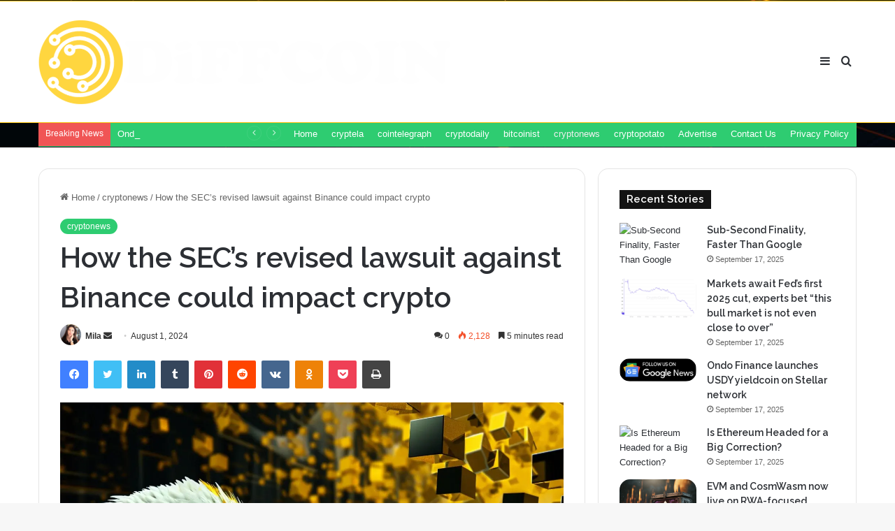

--- FILE ---
content_type: text/html; charset=UTF-8
request_url: https://diffcoin.com/how-the-secs-revised-lawsuit-against-binance-could-impact-crypto/
body_size: 28138
content:
<!DOCTYPE html>
<html lang="en-US" class="" data-skin="light" prefix="og: https://ogp.me/ns#">
<head>
	<meta charset="UTF-8" />
	<link rel="profile" href="https://gmpg.org/xfn/11" />
	
<!-- Search Engine Optimization by Rank Math PRO - https://rankmath.com/ -->
<title>How the SEC&#039;s revised lawsuit against Binance could impact crypto - Diffcoin</title>
<meta name="description" content="How might the SEC’s revised lawsuit against Binance, excluding the need to determine tokens as securities, change the regulatory approach towards digital"/>
<meta name="robots" content="index, follow, max-snippet:-1, max-video-preview:-1, max-image-preview:large"/>
<link rel="canonical" href="https://diffcoin.com/how-the-secs-revised-lawsuit-against-binance-could-impact-crypto/" />
<meta property="og:locale" content="en_US" />
<meta property="og:type" content="article" />
<meta property="og:title" content="How the SEC&#039;s revised lawsuit against Binance could impact crypto - Diffcoin" />
<meta property="og:description" content="How might the SEC’s revised lawsuit against Binance, excluding the need to determine tokens as securities, change the regulatory approach towards digital" />
<meta property="og:url" content="https://diffcoin.com/how-the-secs-revised-lawsuit-against-binance-could-impact-crypto/" />
<meta property="og:site_name" content="Diffcoin" />
<meta property="article:section" content="cryptonews" />
<meta property="og:image" content="https://crypto.news/app/uploads/2024/07/crypto-news-Binance-vs-SEC-option03.webp" />
<meta property="og:image:secure_url" content="https://crypto.news/app/uploads/2024/07/crypto-news-Binance-vs-SEC-option03.webp" />
<meta property="og:image:width" content="1024" />
<meta property="og:image:height" content="1024" />
<meta property="og:image:alt" content="How the SEC&#8217;s revised lawsuit against Binance could impact crypto" />
<meta property="og:image:type" content="image/jpeg" />
<meta property="article:published_time" content="2024-08-01T12:49:49+00:00" />
<meta name="twitter:card" content="summary_large_image" />
<meta name="twitter:title" content="How the SEC&#039;s revised lawsuit against Binance could impact crypto - Diffcoin" />
<meta name="twitter:description" content="How might the SEC’s revised lawsuit against Binance, excluding the need to determine tokens as securities, change the regulatory approach towards digital" />
<meta name="twitter:image" content="https://crypto.news/app/uploads/2024/07/crypto-news-Binance-vs-SEC-option03.webp" />
<meta name="twitter:label1" content="Written by" />
<meta name="twitter:data1" content="Mila" />
<meta name="twitter:label2" content="Time to read" />
<meta name="twitter:data2" content="7 minutes" />
<script type="application/ld+json" class="rank-math-schema-pro">{"@context":"https://schema.org","@graph":[{"@type":["Person","Organization"],"@id":"https://diffcoin.com/#person","name":"Diffcoin"},{"@type":"WebSite","@id":"https://diffcoin.com/#website","url":"https://diffcoin.com","name":"Diffcoin","publisher":{"@id":"https://diffcoin.com/#person"},"inLanguage":"en-US"},{"@type":"ImageObject","@id":"https://crypto.news/app/uploads/2024/07/crypto-news-Binance-vs-SEC-option03.webp","url":"https://crypto.news/app/uploads/2024/07/crypto-news-Binance-vs-SEC-option03.webp","width":"1920","height":"200","inLanguage":"en-US"},{"@type":"WebPage","@id":"https://diffcoin.com/how-the-secs-revised-lawsuit-against-binance-could-impact-crypto/#webpage","url":"https://diffcoin.com/how-the-secs-revised-lawsuit-against-binance-could-impact-crypto/","name":"How the SEC&#039;s revised lawsuit against Binance could impact crypto - Diffcoin","datePublished":"2024-08-01T12:49:49+00:00","dateModified":"2024-08-01T12:49:49+00:00","isPartOf":{"@id":"https://diffcoin.com/#website"},"primaryImageOfPage":{"@id":"https://crypto.news/app/uploads/2024/07/crypto-news-Binance-vs-SEC-option03.webp"},"inLanguage":"en-US"},{"@type":"Person","@id":"https://diffcoin.com/author/admin/","name":"Mila","url":"https://diffcoin.com/author/admin/","image":{"@type":"ImageObject","@id":"https://secure.gravatar.com/avatar/63e0ecf5ee571c9bd778dc552d181fde410201b5b8c388a7bc8cfdb18d22b013?s=96&amp;d=mm&amp;r=g","url":"https://secure.gravatar.com/avatar/63e0ecf5ee571c9bd778dc552d181fde410201b5b8c388a7bc8cfdb18d22b013?s=96&amp;d=mm&amp;r=g","caption":"Mila","inLanguage":"en-US"},"sameAs":["https://diffcoin.com"]},{"@type":"BlogPosting","headline":"How the SEC&#039;s revised lawsuit against Binance could impact crypto - Diffcoin","datePublished":"2024-08-01T12:49:49+00:00","dateModified":"2024-08-01T12:49:49+00:00","articleSection":"cryptonews","author":{"@id":"https://diffcoin.com/author/admin/","name":"Mila"},"publisher":{"@id":"https://diffcoin.com/#person"},"description":"How might the SEC\u2019s revised lawsuit against Binance, excluding the need to determine tokens as securities, change the regulatory approach towards digital","name":"How the SEC&#039;s revised lawsuit against Binance could impact crypto - Diffcoin","@id":"https://diffcoin.com/how-the-secs-revised-lawsuit-against-binance-could-impact-crypto/#richSnippet","isPartOf":{"@id":"https://diffcoin.com/how-the-secs-revised-lawsuit-against-binance-could-impact-crypto/#webpage"},"image":{"@id":"https://crypto.news/app/uploads/2024/07/crypto-news-Binance-vs-SEC-option03.webp"},"inLanguage":"en-US","mainEntityOfPage":{"@id":"https://diffcoin.com/how-the-secs-revised-lawsuit-against-binance-could-impact-crypto/#webpage"}}]}</script>
<!-- /Rank Math WordPress SEO plugin -->

<link rel='dns-prefetch' href='//cdn.jsdelivr.net' />
<link rel="alternate" type="application/rss+xml" title="Diffcoin &raquo; Feed" href="https://diffcoin.com/feed/" />
<link rel="alternate" type="application/rss+xml" title="Diffcoin &raquo; Comments Feed" href="https://diffcoin.com/comments/feed/" />
<link rel="alternate" type="application/rss+xml" title="Diffcoin &raquo; How the SEC&#8217;s revised lawsuit against Binance could impact crypto Comments Feed" href="https://diffcoin.com/how-the-secs-revised-lawsuit-against-binance-could-impact-crypto/feed/" />

		<style type="text/css">
			:root{
			
					--main-nav-background: #FFFFFF;
					--main-nav-secondry-background: rgba(0,0,0,0.03);
					--main-nav-primary-color: #0088ff;
					--main-nav-contrast-primary-color: #FFFFFF;
					--main-nav-text-color: #2c2f34;
					--main-nav-secondry-text-color: rgba(0,0,0,0.5);
					--main-nav-main-border-color: rgba(0,0,0,0.1);
					--main-nav-secondry-border-color: rgba(0,0,0,0.08);
				
			}
		</style>
	<link rel="alternate" title="oEmbed (JSON)" type="application/json+oembed" href="https://diffcoin.com/wp-json/oembed/1.0/embed?url=https%3A%2F%2Fdiffcoin.com%2Fhow-the-secs-revised-lawsuit-against-binance-could-impact-crypto%2F" />
<link rel="alternate" title="oEmbed (XML)" type="text/xml+oembed" href="https://diffcoin.com/wp-json/oembed/1.0/embed?url=https%3A%2F%2Fdiffcoin.com%2Fhow-the-secs-revised-lawsuit-against-binance-could-impact-crypto%2F&#038;format=xml" />
<meta name="viewport" content="width=device-width, initial-scale=1.0" /><style id='wp-img-auto-sizes-contain-inline-css' type='text/css'>
img:is([sizes=auto i],[sizes^="auto," i]){contain-intrinsic-size:3000px 1500px}
/*# sourceURL=wp-img-auto-sizes-contain-inline-css */
</style>
<style id='wp-emoji-styles-inline-css' type='text/css'>

	img.wp-smiley, img.emoji {
		display: inline !important;
		border: none !important;
		box-shadow: none !important;
		height: 1em !important;
		width: 1em !important;
		margin: 0 0.07em !important;
		vertical-align: -0.1em !important;
		background: none !important;
		padding: 0 !important;
	}
/*# sourceURL=wp-emoji-styles-inline-css */
</style>
<link rel='stylesheet' id='wp-automatic-css' href='https://diffcoin.com/wp-content/plugins/wp-automatic-plugin-for-wordpress/css/admin-dashboard.css?ver=1.0.0' type='text/css' media='all' />
<link rel='stylesheet' id='wp-automatic-gallery-css' href='https://diffcoin.com/wp-content/plugins/wp-automatic-plugin-for-wordpress/css/wp-automatic.css?ver=1.0.0' type='text/css' media='all' />
<link rel='stylesheet' id='tie-css-base-css' href='https://diffcoin.com/wp-content/themes/jannah/assets/css/base.min.css?ver=6.0.1' type='text/css' media='all' />
<link rel='stylesheet' id='tie-css-styles-css' href='https://diffcoin.com/wp-content/themes/jannah/assets/css/style.min.css?ver=6.0.1' type='text/css' media='all' />
<link rel='stylesheet' id='tie-css-widgets-css' href='https://diffcoin.com/wp-content/themes/jannah/assets/css/widgets.min.css?ver=6.0.1' type='text/css' media='all' />
<link rel='stylesheet' id='tie-css-helpers-css' href='https://diffcoin.com/wp-content/themes/jannah/assets/css/helpers.min.css?ver=6.0.1' type='text/css' media='all' />
<link rel='stylesheet' id='tie-fontawesome5-css' href='https://diffcoin.com/wp-content/themes/jannah/assets/css/fontawesome.css?ver=6.0.1' type='text/css' media='all' />
<link rel='stylesheet' id='tie-css-ilightbox-css' href='https://diffcoin.com/wp-content/themes/jannah/assets/ilightbox/dark-skin/skin.css?ver=6.0.1' type='text/css' media='all' />
<link rel='stylesheet' id='tie-css-single-css' href='https://diffcoin.com/wp-content/themes/jannah/assets/css/single.min.css?ver=6.0.1' type='text/css' media='all' />
<link rel='stylesheet' id='tie-css-print-css' href='https://diffcoin.com/wp-content/themes/jannah/assets/css/print.css?ver=6.0.1' type='text/css' media='print' />
<style id='tie-css-print-inline-css' type='text/css'>
.wf-active .logo-text,.wf-active h1,.wf-active h2,.wf-active h3,.wf-active h4,.wf-active h5,.wf-active h6,.wf-active .the-subtitle{font-family: 'Raleway';}#main-nav .main-menu > ul > li > a{text-transform: uppercase;}:root:root{--brand-color: #2ecc71;--dark-brand-color: #009a3f;--bright-color: #FFFFFF;--base-color: #2c2f34;}#reading-position-indicator{box-shadow: 0 0 10px rgba( 46,204,113,0.7);}:root:root{--brand-color: #2ecc71;--dark-brand-color: #009a3f;--bright-color: #FFFFFF;--base-color: #2c2f34;}#reading-position-indicator{box-shadow: 0 0 10px rgba( 46,204,113,0.7);}#top-nav,#top-nav .sub-menu,#top-nav .comp-sub-menu,#top-nav .ticker-content,#top-nav .ticker-swipe,.top-nav-boxed #top-nav .topbar-wrapper,.search-in-top-nav.autocomplete-suggestions,#top-nav .guest-btn:not(:hover){background-color : #2ecc71;}#top-nav *,.search-in-top-nav.autocomplete-suggestions{border-color: rgba( 255,255,255,0.08);}#top-nav .icon-basecloud-bg:after{color: #2ecc71;}#top-nav a:not(:hover),#top-nav input,#top-nav #search-submit,#top-nav .fa-spinner,#top-nav .dropdown-social-icons li a span,#top-nav .components > li .social-link:not(:hover) span,.search-in-top-nav.autocomplete-suggestions a{color: #ffffff;}#top-nav .menu-item-has-children > a:before{border-top-color: #ffffff;}#top-nav li .menu-item-has-children > a:before{border-top-color: transparent;border-left-color: #ffffff;}.rtl #top-nav .menu li .menu-item-has-children > a:before{border-left-color: transparent;border-right-color: #ffffff;}#top-nav input::-moz-placeholder{color: #ffffff;}#top-nav input:-moz-placeholder{color: #ffffff;}#top-nav input:-ms-input-placeholder{color: #ffffff;}#top-nav input::-webkit-input-placeholder{color: #ffffff;}#top-nav .comp-sub-menu .button:hover,#top-nav .checkout-button,.search-in-top-nav.autocomplete-suggestions .button{background-color: #efefef;}#top-nav a:hover,#top-nav .menu li:hover > a,#top-nav .menu > .tie-current-menu > a,#top-nav .components > li:hover > a,#top-nav .components #search-submit:hover,.search-in-top-nav.autocomplete-suggestions .post-title a:hover{color: #efefef;}#top-nav .comp-sub-menu .button:hover{border-color: #efefef;}#top-nav .tie-current-menu > a:before,#top-nav .menu .menu-item-has-children:hover > a:before{border-top-color: #efefef;}#top-nav .menu li .menu-item-has-children:hover > a:before{border-top-color: transparent;border-left-color: #efefef;}.rtl #top-nav .menu li .menu-item-has-children:hover > a:before{border-left-color: transparent;border-right-color: #efefef;}#top-nav .comp-sub-menu .button:hover,#top-nav .comp-sub-menu .checkout-button,.search-in-top-nav.autocomplete-suggestions .button{color: #000000;}#top-nav .comp-sub-menu .checkout-button:hover,.search-in-top-nav.autocomplete-suggestions .button:hover{background-color: #d1d1d1;}#top-nav,#top-nav .comp-sub-menu,#top-nav .tie-weather-widget{color: #ffffff;}.search-in-top-nav.autocomplete-suggestions .post-meta,.search-in-top-nav.autocomplete-suggestions .post-meta a:not(:hover){color: rgba( 255,255,255,0.7 );}#top-nav .weather-icon .icon-cloud,#top-nav .weather-icon .icon-basecloud-bg,#top-nav .weather-icon .icon-cloud-behind{color: #ffffff !important;}#theme-header:not(.main-nav-boxed) #main-nav,.main-nav-boxed .main-menu-wrapper{border-top-color:#f4bb00 !important;border-top-width:1px !important;border-bottom-color:#f4bb00 !important;border-right: 0 none;border-left : 0 none;}.main-nav-boxed #main-nav.fixed-nav{box-shadow: none;}#tie-wrapper #theme-header{background-color: #111111;background-image: url(https://diffcoin.com/wp-content/uploads/2023/01/header.jpg);}#logo.text-logo a,#logo.text-logo a:hover{color: #FFFFFF;}@media (max-width: 991px){#tie-wrapper #theme-header .logo-container.fixed-nav{background-color: rgba(17,17,17,0.95);}}@media (max-width: 991px){#tie-wrapper #theme-header .logo-container{background-color: #111111;background-image: url(https://diffcoin.com/wp-content/uploads/2023/01/header.jpg);}}.tie-cat-2,.tie-cat-item-2 > span{background-color:#e67e22 !important;color:#FFFFFF !important;}.tie-cat-2:after{border-top-color:#e67e22 !important;}.tie-cat-2:hover{background-color:#c86004 !important;}.tie-cat-2:hover:after{border-top-color:#c86004 !important;}.tie-cat-12,.tie-cat-item-12 > span{background-color:#2ecc71 !important;color:#FFFFFF !important;}.tie-cat-12:after{border-top-color:#2ecc71 !important;}.tie-cat-12:hover{background-color:#10ae53 !important;}.tie-cat-12:hover:after{border-top-color:#10ae53 !important;}.tie-cat-15,.tie-cat-item-15 > span{background-color:#9b59b6 !important;color:#FFFFFF !important;}.tie-cat-15:after{border-top-color:#9b59b6 !important;}.tie-cat-15:hover{background-color:#7d3b98 !important;}.tie-cat-15:hover:after{border-top-color:#7d3b98 !important;}.tie-cat-17,.tie-cat-item-17 > span{background-color:#34495e !important;color:#FFFFFF !important;}.tie-cat-17:after{border-top-color:#34495e !important;}.tie-cat-17:hover{background-color:#162b40 !important;}.tie-cat-17:hover:after{border-top-color:#162b40 !important;}.tie-cat-18,.tie-cat-item-18 > span{background-color:#795548 !important;color:#FFFFFF !important;}.tie-cat-18:after{border-top-color:#795548 !important;}.tie-cat-18:hover{background-color:#5b372a !important;}.tie-cat-18:hover:after{border-top-color:#5b372a !important;}.tie-cat-20,.tie-cat-item-20 > span{background-color:#4CAF50 !important;color:#FFFFFF !important;}.tie-cat-20:after{border-top-color:#4CAF50 !important;}.tie-cat-20:hover{background-color:#2e9132 !important;}.tie-cat-20:hover:after{border-top-color:#2e9132 !important;}@media (max-width: 991px){.side-aside #mobile-menu .menu > li{border-color: rgba(255,255,255,0.05);}}@media (max-width: 991px){.side-aside.dark-skin{background-color: #000000;}}.mobile-header-components li.custom-menu-link > a,#mobile-menu-icon .menu-text{color: #ffffff!important;}#mobile-menu-icon .nav-icon,#mobile-menu-icon .nav-icon:before,#mobile-menu-icon .nav-icon:after{background-color: #ffffff!important;}body a.go-to-top-button,body .more-link,body .button,body [type='submit'],body .generic-button a,body .generic-button button,body textarea,body input:not([type='checkbox']):not([type='radio']),body .mag-box .breaking,body .social-icons-widget .social-icons-item .social-link,body .widget_product_tag_cloud a,body .widget_tag_cloud a,body .post-tags a,body .widget_layered_nav_filters a,body .post-bottom-meta-title,body .post-bottom-meta a,body .post-cat,body .more-link,body .show-more-button,body #instagram-link.is-expanded .follow-button,body .cat-counter a + span,body .mag-box-options .slider-arrow-nav a,body .main-menu .cats-horizontal li a,body #instagram-link.is-compact,body .pages-numbers a,body .pages-nav-item,body .bp-pagination-links .page-numbers,body .fullwidth-area .widget_tag_cloud .tagcloud a,body .header-layout-1 #main-nav .components #search-input,body ul.breaking-news-nav li.jnt-prev,body ul.breaking-news-nav li.jnt-next,body #tie-popup-search-mobile table.gsc-search-box{border-radius: 35px;}body .mag-box ul.breaking-news-nav li{border: 0 !important;}body #instagram-link.is-compact{padding-right: 40px;padding-left: 40px;}body .post-bottom-meta-title,body .post-bottom-meta a,body .more-link{padding-right: 15px;padding-left: 15px;}body #masonry-grid .container-wrapper .post-thumb img{border-radius: 0px;}body .video-thumbnail,body .review-item,body .review-summary,body .user-rate-wrap,body textarea,body input,body select{border-radius: 5px;}body .post-content-slideshow,body #tie-read-next,body .prev-next-post-nav .post-thumb,body .post-thumb img,body .container-wrapper,body .tie-popup-container .container-wrapper,body .widget,body .grid-slider-wrapper .grid-item,body .slider-vertical-navigation .slide,body .boxed-slider:not(.grid-slider-wrapper) .slide,body .buddypress-wrap .activity-list .load-more a,body .buddypress-wrap .activity-list .load-newest a,body .woocommerce .products .product .product-img img,body .woocommerce .products .product .product-img,body .woocommerce .woocommerce-tabs,body .woocommerce div.product .related.products,body .woocommerce div.product .up-sells.products,body .woocommerce .cart_totals,.woocommerce .cross-sells,body .big-thumb-left-box-inner,body .miscellaneous-box .posts-items li:first-child,body .single-big-img,body .masonry-with-spaces .container-wrapper .slide,body .news-gallery-items li .post-thumb,body .scroll-2-box .slide,.magazine1.archive:not(.bbpress) .entry-header-outer,.magazine1.search .entry-header-outer,.magazine1.archive:not(.bbpress) .mag-box .container-wrapper,.magazine1.search .mag-box .container-wrapper,body.magazine1 .entry-header-outer + .mag-box,body .digital-rating-static,body .entry q,body .entry blockquote,body #instagram-link.is-expanded,body.single-post .featured-area,body.post-layout-8 #content,body .footer-boxed-widget-area,body .tie-video-main-slider,body .post-thumb-overlay,body .widget_media_image img,body .stream-item-mag img,body .media-page-layout .post-element{border-radius: 15px;}@media (max-width: 767px) {.tie-video-main-slider iframe{border-top-right-radius: 15px;border-top-left-radius: 15px;}}.magazine1.archive:not(.bbpress) .mag-box .container-wrapper,.magazine1.search .mag-box .container-wrapper{margin-top: 15px;border-top-width: 1px;}body .section-wrapper:not(.container-full) .wide-slider-wrapper .slider-main-container,body .section-wrapper:not(.container-full) .wide-slider-three-slids-wrapper{border-radius: 15px;overflow: hidden;}body .wide-slider-nav-wrapper,body .share-buttons-bottom,body .first-post-gradient li:first-child .post-thumb:after,body .scroll-2-box .post-thumb:after{border-bottom-left-radius: 15px;border-bottom-right-radius: 15px;}body .main-menu .menu-sub-content,body .comp-sub-menu{border-bottom-left-radius: 10px;border-bottom-right-radius: 10px;}body.single-post .featured-area{overflow: hidden;}body #check-also-box.check-also-left{border-top-right-radius: 15px;border-bottom-right-radius: 15px;}body #check-also-box.check-also-right{border-top-left-radius: 15px;border-bottom-left-radius: 15px;}body .mag-box .breaking-news-nav li:last-child{border-top-right-radius: 35px;border-bottom-right-radius: 35px;}body .mag-box .breaking-title:before{border-top-left-radius: 35px;border-bottom-left-radius: 35px;}body .tabs li:last-child a,body .full-overlay-title li:not(.no-post-thumb) .block-title-overlay{border-top-right-radius: 15px;}body .center-overlay-title li:not(.no-post-thumb) .block-title-overlay,body .tabs li:first-child a{border-top-left-radius: 15px;}
/*# sourceURL=tie-css-print-inline-css */
</style>
<link rel='stylesheet' id='jetpack_css-css' href='https://diffcoin.com/wp-content/plugins/jetpack/css/jetpack.css?ver=11.8.6' type='text/css' media='all' />
<script type="text/javascript" src="https://cdn.jsdelivr.net/npm/chart.js@2.9.3/dist/Chart.min.js?ver=6.9" id="chartjs-js"></script>
<script type="text/javascript" src="https://diffcoin.com/wp-includes/js/jquery/jquery.min.js?ver=3.7.1" id="jquery-core-js"></script>
<script type="text/javascript" src="https://diffcoin.com/wp-includes/js/jquery/jquery-migrate.min.js?ver=3.4.1" id="jquery-migrate-js"></script>
<script type="text/javascript" src="https://diffcoin.com/wp-content/plugins/wp-automatic-plugin-for-wordpress/js/custom-front.js?ver=1.0" id="wp-automatic-js"></script>
<link rel="https://api.w.org/" href="https://diffcoin.com/wp-json/" /><link rel="alternate" title="JSON" type="application/json" href="https://diffcoin.com/wp-json/wp/v2/posts/73295" /><link rel="EditURI" type="application/rsd+xml" title="RSD" href="https://diffcoin.com/xmlrpc.php?rsd" />
<meta name="generator" content="WordPress 6.9" />
<link rel='shortlink' href='https://diffcoin.com/?p=73295' />
<link rel="preconnect" href="https://cdnjs.cloudflare.com"><!-- FIFU: social tags for featured image (begin) -->
<meta property="og:image" content="https://crypto.news/app/uploads/2024/07/crypto-news-Binance-vs-SEC-option03.webp" />
<!-- FIFU: social tags for featured image (end) --><meta property="og:title" content='How the SEC&#8217;s revised lawsuit against Binance could impact crypto' />
<meta property="og:description" content='' />

<meta name="twitter:card" content='summary_large_image' />
<meta name="twitter:title" content='How the SEC&#8217;s revised lawsuit against Binance could impact crypto' />
<meta name="twitter:description" content='' /><meta name="twitter:image" content="https://crypto.news/app/uploads/2024/07/crypto-news-Binance-vs-SEC-option03.webp" /><meta http-equiv="X-UA-Compatible" content="IE=edge">
<meta name="theme-color" content="#111111" /><link rel="icon" href="https://diffcoin.com/wp-content/uploads/2023/01/cropped-android-chrome-512x512-1-32x32.png" sizes="32x32" />
<link rel="icon" href="https://diffcoin.com/wp-content/uploads/2023/01/cropped-android-chrome-512x512-1-192x192.png" sizes="192x192" />
<link rel="apple-touch-icon" href="https://diffcoin.com/wp-content/uploads/2023/01/cropped-android-chrome-512x512-1-180x180.png" />
<meta name="msapplication-TileImage" content="https://diffcoin.com/wp-content/uploads/2023/01/cropped-android-chrome-512x512-1-270x270.png" />
	
	<script async src="https://pagead2.googlesyndication.com/pagead/js/adsbygoogle.js?client=ca-pub-3962882905392872"
     crossorigin="anonymous"></script>
	
</head>

<body id="tie-body" class="wp-singular post-template-default single single-post postid-73295 single-format-standard wp-theme-jannah wrapper-has-shadow block-head-4 magazine3 magazine1 is-thumb-overlay-disabled is-desktop is-header-layout-1 sidebar-right has-sidebar post-layout-1 narrow-title-narrow-media has-mobile-share hide_share_post_top hide_share_post_bottom">



<div class="background-overlay">

	<div id="tie-container" class="site tie-container">

		
		<div id="tie-wrapper">

			
<header id="theme-header" class="theme-header header-layout-1 main-nav-light main-nav-default-light main-nav-below no-stream-item top-nav-active top-nav-dark top-nav-default-dark top-nav-boxed top-nav-below top-nav-below-main-nav has-normal-width-logo has-custom-sticky-logo mobile-header-default">
	
<div class="main-nav-wrapper">
	<nav id="main-nav" data-skin="search-in-main-nav" class="main-nav header-nav live-search-parent" style="line-height:173px" aria-label="Primary Navigation">
		<div class="container">

			<div class="main-menu-wrapper">

				<div id="mobile-header-components-area_1" class="mobile-header-components"><ul class="components"><li class="mobile-component_menu custom-menu-link"><a href="#" id="mobile-menu-icon" class=""><span class="tie-mobile-menu-icon nav-icon is-layout-1"></span><span class="screen-reader-text">Menu</span></a></li></ul></div>
						<div class="header-layout-1-logo" style="width:593px">
							
		<div id="logo" class="image-logo" style="margin-top: 25px; margin-bottom: 25px;">

			
			<a title="Diffcoin" href="https://diffcoin.com/">
				
				<picture class="tie-logo-default tie-logo-picture">
					
					<source class="tie-logo-source-default tie-logo-source" srcset="https://diffcoin.com/wp-content/uploads/2023/01/logo-end.png">
					<img class="tie-logo-img-default tie-logo-img" src="https://diffcoin.com/wp-content/uploads/2023/01/logo-end.png" alt="Diffcoin" width="593" height="123" style="max-height:123px; width: auto;" />
				</picture>
						</a>

			
		</div><!-- #logo /-->

								</div>

						<div id="mobile-header-components-area_2" class="mobile-header-components"><ul class="components"><li class="mobile-component_search custom-menu-link">
				<a href="#" class="tie-search-trigger-mobile">
					<span class="tie-icon-search tie-search-icon" aria-hidden="true"></span>
					<span class="screen-reader-text">Search for</span>
				</a>
			</li></ul></div>
				<div id="menu-components-wrap">

					
		<div id="sticky-logo" class="image-logo">

			
			<a title="Diffcoin" href="https://diffcoin.com/">
				
				<picture class="tie-logo-default tie-logo-picture">
					<source class="tie-logo-source-default tie-logo-source" srcset="https://diffcoin.com/wp-content/uploads/2023/01/logo-end.png">
					<img class="tie-logo-img-default tie-logo-img" src="https://diffcoin.com/wp-content/uploads/2023/01/logo-end.png" alt="Diffcoin"  />
				</picture>
						</a>

			
		</div><!-- #Sticky-logo /-->

		<div class="flex-placeholder"></div>
		


					<div class="main-menu main-menu-wrap tie-alignleft">
											</div><!-- .main-menu.tie-alignleft /-->

					<ul class="components">			<li class="search-compact-icon menu-item custom-menu-link">
				<a href="#" class="tie-search-trigger">
					<span class="tie-icon-search tie-search-icon" aria-hidden="true"></span>
					<span class="screen-reader-text">Search for</span>
				</a>
			</li>
				<li class="side-aside-nav-icon menu-item custom-menu-link">
		<a href="#">
			<span class="tie-icon-navicon" aria-hidden="true"></span>
			<span class="screen-reader-text">Sidebar</span>
		</a>
	</li>
	</ul><!-- Components -->
				</div><!-- #menu-components-wrap /-->
			</div><!-- .main-menu-wrapper /-->
		</div><!-- .container /-->

			</nav><!-- #main-nav /-->
</div><!-- .main-nav-wrapper /-->


<nav id="top-nav"  class="has-breaking-menu top-nav header-nav has-breaking-news" aria-label="Secondary Navigation">
	<div class="container">
		<div class="topbar-wrapper">

			
			<div class="tie-alignleft">
				
<div class="breaking controls-is-active">

	<span class="breaking-title">
		<span class="tie-icon-bolt breaking-icon" aria-hidden="true"></span>
		<span class="breaking-title-text">Breaking News</span>
	</span>

	<ul id="breaking-news-in-header" class="breaking-news" data-type="reveal" data-arrows="true">

		
							<li class="news-item">
								<a href="https://diffcoin.com/sub-second-finality-faster-than-google/">Sub-Second Finality, Faster Than Google</a>
							</li>

							
							<li class="news-item">
								<a href="https://diffcoin.com/markets-await-feds-first-2025-cut-experts-bet-this-bull-market-is-not-even-close-to-over/">Markets await Fed’s first 2025 cut, experts bet “this bull market is not even close to over”</a>
							</li>

							
							<li class="news-item">
								<a href="https://diffcoin.com/ondo-finance-launches-usdy-yieldcoin-on-stellar-network/">Ondo Finance launches USDY yieldcoin on Stellar network</a>
							</li>

							
							<li class="news-item">
								<a href="https://diffcoin.com/is-ethereum-headed-for-a-big-correction/">Is Ethereum Headed for a Big Correction?</a>
							</li>

							
							<li class="news-item">
								<a href="https://diffcoin.com/evm-and-cosmwasm-now-live-on-rwa-focused-blockchain/">EVM and CosmWasm now live on RWA-focused blockchain</a>
							</li>

							
							<li class="news-item">
								<a href="https://diffcoin.com/rex-shares-solana-staking-etf-sees-10m-inflows-aum-tops-289m-for-first-time/">REX Shares&#8217; Solana staking ETF sees $10M inflows, AUM tops $289M for first time</a>
							</li>

							
							<li class="news-item">
								<a href="https://diffcoin.com/bitcoin-whale-supply-falls-to-3-52m-btc-details/">Bitcoin Whale Supply Falls To 3.52M BTC – Details</a>
							</li>

							
							<li class="news-item">
								<a href="https://diffcoin.com/is-1000-the-next-inevitable-target-after-ath/">Is $1,000 the Next Inevitable Target After ATH?</a>
							</li>

							
							<li class="news-item">
								<a href="https://diffcoin.com/xrp-price-on-the-verge-heres-how-etf-approval-in-october-will-impact-ripple/">XRP price on the verge? Here’s how ETF approval in October will impact Ripple</a>
							</li>

							
							<li class="news-item">
								<a href="https://diffcoin.com/kalshi-launches-kalshieco-hub-with-solana-and-base-to-drive-prediction-markets/">Kalshi launches KalshiEco hub with Solana and Base to drive prediction markets</a>
							</li>

							
	</ul>
</div><!-- #breaking /-->
			</div><!-- .tie-alignleft /-->

			<div class="tie-alignright">
				<div class="top-menu header-menu"><ul id="menu-tielabs-secondry-menu" class="menu"><li id="menu-item-1012" class="menu-item menu-item-type-custom menu-item-object-custom menu-item-home menu-item-1012"><a href="https://diffcoin.com/">Home</a></li>
<li id="menu-item-4599" class="menu-item menu-item-type-taxonomy menu-item-object-category menu-item-4599"><a href="https://diffcoin.com/category/cryptela/">cryptela</a></li>
<li id="menu-item-4600" class="menu-item menu-item-type-taxonomy menu-item-object-category menu-item-4600"><a href="https://diffcoin.com/category/cointelegraph/">cointelegraph</a></li>
<li id="menu-item-4601" class="menu-item menu-item-type-taxonomy menu-item-object-category menu-item-4601"><a href="https://diffcoin.com/category/cryptodaily/">cryptodaily</a></li>
<li id="menu-item-4602" class="menu-item menu-item-type-taxonomy menu-item-object-category menu-item-4602"><a href="https://diffcoin.com/category/bitcoinist/">bitcoinist</a></li>
<li id="menu-item-4603" class="menu-item menu-item-type-taxonomy menu-item-object-category current-post-ancestor current-menu-parent current-post-parent menu-item-4603 tie-current-menu"><a href="https://diffcoin.com/category/cryptonews/">cryptonews</a></li>
<li id="menu-item-4604" class="menu-item menu-item-type-taxonomy menu-item-object-category menu-item-4604"><a href="https://diffcoin.com/category/cryptopotato/">cryptopotato</a></li>
<li id="menu-item-1053" class="menu-item menu-item-type-post_type menu-item-object-page menu-item-1053"><a href="https://diffcoin.com/advertise/">Advertise</a></li>
<li id="menu-item-1050" class="menu-item menu-item-type-post_type menu-item-object-page menu-item-1050"><a href="https://diffcoin.com/contact-us/">Contact Us</a></li>
<li id="menu-item-1047" class="menu-item menu-item-type-post_type menu-item-object-page menu-item-privacy-policy menu-item-1047"><a rel="privacy-policy" href="https://diffcoin.com/privacy-policy/">Privacy Policy</a></li>
</ul></div>			</div><!-- .tie-alignright /-->

		</div><!-- .topbar-wrapper /-->
	</div><!-- .container /-->
</nav><!-- #top-nav /-->
</header>

<div id="content" class="site-content container"><div id="main-content-row" class="tie-row main-content-row">

<div class="main-content tie-col-md-8 tie-col-xs-12" role="main">

	
	<article id="the-post" class="container-wrapper post-content">

		
<header class="entry-header-outer">

	<nav id="breadcrumb"><a href="https://diffcoin.com/"><span class="tie-icon-home" aria-hidden="true"></span> Home</a><em class="delimiter">/</em><a href="https://diffcoin.com/category/cryptonews/">cryptonews</a><em class="delimiter">/</em><span class="current">How the SEC&#8217;s revised lawsuit against Binance could impact crypto</span></nav><script type="application/ld+json">{"@context":"http:\/\/schema.org","@type":"BreadcrumbList","@id":"#Breadcrumb","itemListElement":[{"@type":"ListItem","position":1,"item":{"name":"Home","@id":"https:\/\/diffcoin.com\/"}},{"@type":"ListItem","position":2,"item":{"name":"cryptonews","@id":"https:\/\/diffcoin.com\/category\/cryptonews\/"}}]}</script>
	<div class="entry-header">

		<span class="post-cat-wrap"><a class="post-cat tie-cat-36" href="https://diffcoin.com/category/cryptonews/">cryptonews</a></span>
		<h1 class="post-title entry-title">
			How the SEC&#8217;s revised lawsuit against Binance could impact crypto		</h1>

		<div id="single-post-meta" class="post-meta clearfix"><span class="author-meta single-author with-avatars"><span class="meta-item meta-author-wrapper meta-author-1">
						<span class="meta-author-avatar">
							<a href="https://diffcoin.com/author/admin/"><img alt='Photo of Mila' src='https://secure.gravatar.com/avatar/63e0ecf5ee571c9bd778dc552d181fde410201b5b8c388a7bc8cfdb18d22b013?s=140&#038;d=mm&#038;r=g' srcset='https://secure.gravatar.com/avatar/63e0ecf5ee571c9bd778dc552d181fde410201b5b8c388a7bc8cfdb18d22b013?s=280&#038;d=mm&#038;r=g 2x' class='avatar avatar-140 photo' height='140' width='140' decoding='async'/></a>
						</span>
					<span class="meta-author"><a href="https://diffcoin.com/author/admin/" class="author-name tie-icon" title="Mila">Mila</a></span>
						<a href="/cdn-cgi/l/email-protection#1c797b70787175707d5c7b717d7570327f7371" class="author-email-link" target="_blank" rel="nofollow noopener" title="Send an email">
							<span class="tie-icon-envelope" aria-hidden="true"></span>
							<span class="screen-reader-text">Send an email</span>
						</a>
					</span></span><span class="date meta-item tie-icon">August 1, 2024</span><div class="tie-alignright"><span class="meta-comment tie-icon meta-item fa-before">0</span><span class="meta-views meta-item hot"><span class="tie-icon-fire" aria-hidden="true"></span> 2,128 </span><span class="meta-reading-time meta-item"><span class="tie-icon-bookmark" aria-hidden="true"></span> 5 minutes read</span> </div></div><!-- .post-meta -->	</div><!-- .entry-header /-->

	
	
</header><!-- .entry-header-outer /-->


		<div id="share-buttons-top" class="share-buttons share-buttons-top">
			<div class="share-links  icons-only">
				
				<a href="https://www.facebook.com/sharer.php?u=https://diffcoin.com/how-the-secs-revised-lawsuit-against-binance-could-impact-crypto/" rel="external noopener nofollow" title="Facebook" target="_blank" class="facebook-share-btn " data-raw="https://www.facebook.com/sharer.php?u={post_link}">
					<span class="share-btn-icon tie-icon-facebook"></span> <span class="screen-reader-text">Facebook</span>
				</a>
				<a href="https://twitter.com/intent/tweet?text=How%20the%20SEC%E2%80%99s%20revised%20lawsuit%20against%20Binance%20could%20impact%20crypto&#038;url=https://diffcoin.com/how-the-secs-revised-lawsuit-against-binance-could-impact-crypto/" rel="external noopener nofollow" title="Twitter" target="_blank" class="twitter-share-btn " data-raw="https://twitter.com/intent/tweet?text={post_title}&amp;url={post_link}">
					<span class="share-btn-icon tie-icon-twitter"></span> <span class="screen-reader-text">Twitter</span>
				</a>
				<a href="https://www.linkedin.com/shareArticle?mini=true&#038;url=https://diffcoin.com/how-the-secs-revised-lawsuit-against-binance-could-impact-crypto/&#038;title=How%20the%20SEC%E2%80%99s%20revised%20lawsuit%20against%20Binance%20could%20impact%20crypto" rel="external noopener nofollow" title="LinkedIn" target="_blank" class="linkedin-share-btn " data-raw="https://www.linkedin.com/shareArticle?mini=true&amp;url={post_full_link}&amp;title={post_title}">
					<span class="share-btn-icon tie-icon-linkedin"></span> <span class="screen-reader-text">LinkedIn</span>
				</a>
				<a href="https://www.tumblr.com/share/link?url=https://diffcoin.com/how-the-secs-revised-lawsuit-against-binance-could-impact-crypto/&#038;name=How%20the%20SEC%E2%80%99s%20revised%20lawsuit%20against%20Binance%20could%20impact%20crypto" rel="external noopener nofollow" title="Tumblr" target="_blank" class="tumblr-share-btn " data-raw="https://www.tumblr.com/share/link?url={post_link}&amp;name={post_title}">
					<span class="share-btn-icon tie-icon-tumblr"></span> <span class="screen-reader-text">Tumblr</span>
				</a>
				<a href="https://pinterest.com/pin/create/button/?url=https://diffcoin.com/how-the-secs-revised-lawsuit-against-binance-could-impact-crypto/&#038;description=How%20the%20SEC%E2%80%99s%20revised%20lawsuit%20against%20Binance%20could%20impact%20crypto&#038;media=https://crypto.news/app/uploads/2024/07/crypto-news-Binance-vs-SEC-option03.webp" rel="external noopener nofollow" title="Pinterest" target="_blank" class="pinterest-share-btn " data-raw="https://pinterest.com/pin/create/button/?url={post_link}&amp;description={post_title}&amp;media={post_img}">
					<span class="share-btn-icon tie-icon-pinterest"></span> <span class="screen-reader-text">Pinterest</span>
				</a>
				<a href="https://reddit.com/submit?url=https://diffcoin.com/how-the-secs-revised-lawsuit-against-binance-could-impact-crypto/&#038;title=How%20the%20SEC%E2%80%99s%20revised%20lawsuit%20against%20Binance%20could%20impact%20crypto" rel="external noopener nofollow" title="Reddit" target="_blank" class="reddit-share-btn " data-raw="https://reddit.com/submit?url={post_link}&amp;title={post_title}">
					<span class="share-btn-icon tie-icon-reddit"></span> <span class="screen-reader-text">Reddit</span>
				</a>
				<a href="https://vk.com/share.php?url=https://diffcoin.com/how-the-secs-revised-lawsuit-against-binance-could-impact-crypto/" rel="external noopener nofollow" title="VKontakte" target="_blank" class="vk-share-btn " data-raw="https://vk.com/share.php?url={post_link}">
					<span class="share-btn-icon tie-icon-vk"></span> <span class="screen-reader-text">VKontakte</span>
				</a>
				<a href="https://connect.ok.ru/dk?st.cmd=WidgetSharePreview&#038;st.shareUrl=https://diffcoin.com/how-the-secs-revised-lawsuit-against-binance-could-impact-crypto/&#038;description=How%20the%20SEC%E2%80%99s%20revised%20lawsuit%20against%20Binance%20could%20impact%20crypto&#038;media=https://crypto.news/app/uploads/2024/07/crypto-news-Binance-vs-SEC-option03.webp" rel="external noopener nofollow" title="Odnoklassniki" target="_blank" class="odnoklassniki-share-btn " data-raw="https://connect.ok.ru/dk?st.cmd=WidgetSharePreview&st.shareUrl={post_link}&amp;description={post_title}&amp;media={post_img}">
					<span class="share-btn-icon tie-icon-odnoklassniki"></span> <span class="screen-reader-text">Odnoklassniki</span>
				</a>
				<a href="https://getpocket.com/save?title=How%20the%20SEC%E2%80%99s%20revised%20lawsuit%20against%20Binance%20could%20impact%20crypto&#038;url=https://diffcoin.com/how-the-secs-revised-lawsuit-against-binance-could-impact-crypto/" rel="external noopener nofollow" title="Pocket" target="_blank" class="pocket-share-btn " data-raw="https://getpocket.com/save?title={post_title}&amp;url={post_link}">
					<span class="share-btn-icon tie-icon-get-pocket"></span> <span class="screen-reader-text">Pocket</span>
				</a>
				<a href="#" rel="external noopener nofollow" title="Print" target="_blank" class="print-share-btn " data-raw="#">
					<span class="share-btn-icon tie-icon-print"></span> <span class="screen-reader-text">Print</span>
				</a>			</div><!-- .share-links /-->
		</div><!-- .share-buttons /-->

		
		<div class="entry-content entry clearfix">

			
			<p><img post-id="73295" fifu-featured="1" decoding="async" src="https://crypto.news/app/uploads/2024/07/crypto-news-Binance-vs-SEC-option03.webp" alt="How the SEC&#039;s revised lawsuit against Binance could impact crypto" title="How the SEC&#039;s revised lawsuit against Binance could impact crypto 1"></p>
<div>
<p class="is-style-lead">How might the SEC’s revised lawsuit against Binance, excluding the need to determine tokens as securities, change the regulatory approach towards digital assets?</p>
<p>The U.S. Securities and Exchange Commission has taken a new turn in its legal proceedings against Binance and its affiliates. </p>
<p>A recent court document dated July 30 indicates that the SEC plans to request permission to revise its lawsuit, specifically the sections related to ‘Third Party Crypto Asset Securities.’</p>
<p>This proposed amendment is crucial as it indicates the SEC’s move away from requiring the court to determine if the tokens mentioned in the Binance lawsuit qualify as securities. </p>
<p>Initially, in its June 2023 lawsuit, the SEC categorized approximately 68 tokens as securities, sparking widespread debate. </p>
<p>The tokens involved include major players like Solana (SOL), Cardano (ADA), Polygon (MATIC), Filecoin (FIL), Cosmos (ATOM), The Sandbox (SAND), Decentraland (MANA), Algorand (ALGO), Axie Infinity (AXS), and Coti (COTI).</p>
<p>The conversation around these third-party tokens intensified during a July 9 hearing following a misunderstanding of Judge Amy Berman Jackson’s June 28 decision on a dismissal motion filed by Binance, which the defense misunderstood as excluding third-party tokens from the case — a point the judge later corrected.</p>
<p>The document from July 30 was a mandated joint statement by both parties clarifying their stances on the future conduct of the case, awaiting the judge’s decision on the involvement of third-party tokens in the ongoing lawsuit. </p>
<p>Details on the SEC’s future actions remain undisclosed, leading the defense to request viewing the amended complaint prior to proceeding with discovery.</p>
<p>So, what does all this mean for the crypto world? Let’s dive deeper and understand the implications of these latest actions by the SEC.</p>
<h2 class="wp-block-heading" id="se-cs-changing-stance">SEC’s changing stance</h2>
<p>For years, the SEC held a firm stance that every cryptocurrency, except Bitcoin (BTC), was a security. This meant that the SEC believed these digital assets were like stocks, requiring strict regulations and oversight. </p>
<p>SEC’s rigorous stance caused a lot of friction in the crypto world, as many argued that cryptocurrencies should be treated differently.</p>
<p>Amid this, one critical shift occurred under strong political and external pressure. On July 23, the SEC finally gave the green light to spot Ethereum (ETH) ETFs, allowing them to go live. </p>
<p>This was a huge milestone because it essentially meant that Ethereum was now being treated as a commodity, much like Bitcoin.</p>
<p>Despite this newfound change, the SEC’s approach in the Binance case has been perplexing. Ripple’s (XRP) CEO, Brad Garlinghouse, has called out the SEC’s actions as “hypocritical.” </p>
<p>In a tweet, Garlinghouse expressed his frustration: “More evidence of SEC hypocrisy. Chair Gensler testifies the rules are clear, yet his SEC can’t figure them out and applies them haphazardly, festering more industry confusion.”</p>
<figure class="wp-block-embed is-type-rich is-provider-twitter wp-block-embed-twitter">
<div class="wp-block-embed__wrapper">
<blockquote class="twitter-tweet" data-width="550" data-dnt="true">
<p lang="en" dir="ltr">More evidence of SEC hypocrisy. </p>
<p>Chair Gensler testifies the rules are clear, yet his SEC can&#8217;t figure them out and applies them haphazardly, festering more industry confusion. </p>
<p>A political agenda and/or bad faith litigation tactics. Def not a “faithful allegiance to the law&#8221;. https://t.co/iX8IdvaW92</p>
<p>— Brad Garlinghouse (@bgarlinghouse) <a rel="nofollow noopener" target="_blank" href="https://twitter.com/bgarlinghouse/status/1818291451136246236?ref_src=twsrc%5Etfw">July 30, 2024</a></p></blockquote>
</div>
</figure>
<p>This isn’t the first time Garlinghouse has clashed with the SEC. Ripple has been embroiled in a legal battle with the SEC since 2020 when the agency filed a lawsuit against Ripple for allegedly raising funds by selling XRP without registering it as a security. </p>
<p>The Ripple vs SEC case is closely watched because it could set a precedent for how cryptocurrencies can be regulated in the future.</p>
<p>Judge Analisa Torres ruled last July that XRP sales to retail investors on exchanges did not constitute investment contracts, which was seen as a setback for the SEC’s jurisdiction. </p>
<p>Garlinghouse remains optimistic about a resolution, expecting it soon, but he continues to criticize the SEC’s approach.</p>
<h2 class="wp-block-heading" id="experts-weigh-in">Experts weigh in</h2>
<p>The recent actions by the SEC have sparked a flurry of reactions from experts and legal professionals. Many believe that the SEC’s latest move in the Binance case is a strategic decision rather than a shift in policy.</p>
<p>Jake Chervinsky, a prominent lawyer, suggests that the SEC’s decision not to pursue discovery on several tokens in the Binance case is likely a litigation tactic. </p>
<figure class="wp-block-embed is-type-rich is-provider-twitter wp-block-embed-twitter">
<div class="wp-block-embed__wrapper">
<blockquote class="twitter-tweet" data-width="550" data-dnt="true">
<p lang="en" dir="ltr">There is no reason to think SEC has decided SOL is a non-security.</p>
<p>That they don&#8217;t want to do discovery on a dozen tokens in the Binance case appears to be a litigation tactic, not a change in policy.</p>
<p>Note the SEC still calls these tokens securities in the other exchange cases.</p>
<p>— Jake Chervinsky (@jchervinsky) <a rel="nofollow noopener" target="_blank" href="https://twitter.com/jchervinsky/status/1818295226311606448?ref_src=twsrc%5Etfw">July 30, 2024</a></p></blockquote>
</div>
</figure>
<p>According to Chervinsky, the SEC still calls these tokens securities in other cases, indicating that the recent move is specific to the Binance lawsuit and not a broad policy shift.</p>
<p>Meanwhile, Justin Slaughter, a former senior adviser at the SEC, believes people are overreading the SEC’s actions. He points out that the SEC is not abandoning its position that tokens like Solana are securities.</p>
<figure class="wp-block-embed is-type-rich is-provider-twitter wp-block-embed-twitter">
<div class="wp-block-embed__wrapper">
<blockquote class="twitter-tweet" data-width="550" data-dnt="true">
<p lang="en" dir="ltr">A lot of people are overreading this filing. The SEC is not saying that it will not longer take the position that Solana and the other tokens are not securities, but merely that it won’t see to prove such tokens are securities in this, the Binance case. https://t.co/gJKSodERL7</p>
<p>— Justin Slaughter (@JBSDC) <a rel="nofollow noopener" target="_blank" href="https://twitter.com/JBSDC/status/1818291109669286086?ref_src=twsrc%5Etfw">July 30, 2024</a></p></blockquote>
</div>
</figure>
<p>Amid this, John E. Deaton, a well-known lawyer and Senate candidate, argues that the SEC’s actions have caused financial harm to retail investors. </p>
<figure class="wp-block-embed is-type-rich is-provider-twitter wp-block-embed-twitter">
<div class="wp-block-embed__wrapper">
<blockquote class="twitter-tweet" data-width="550" data-dnt="true">
<p lang="en" dir="ltr">This is further evidence that <a rel="nofollow noopener" target="_blank" href="https://twitter.com/GaryGensler?ref_src=twsrc%5Etfw">@GaryGensler</a> should resign immediately. In the <a rel="nofollow noopener" target="_blank" href="https://twitter.com/Ripple?ref_src=twsrc%5Etfw">@Ripple</a> case, I was forced to sue the <a rel="nofollow noopener" target="_blank" href="https://twitter.com/SECGov?ref_src=twsrc%5Etfw">@SECGov</a> and file a Motion to Intervene in order to protect retail investors. In that case, I argued Gensler and the SEC were violating 76 years of established case… https://t.co/KqOl9PHZM4</p>
<p>— John E Deaton (@JohnEDeaton1) <a rel="nofollow noopener" target="_blank" href="https://twitter.com/JohnEDeaton1/status/1818333548484444404?ref_src=twsrc%5Etfw">July 30, 2024</a></p></blockquote>
</div>
</figure>
<p>Deaton believes that the SEC’s recent move in the Binance case is further evidence of its strategic litigation tactics rather than a genuine shift in regulatory policy. </p>
<p>He has also called for SEC Chair Gary Gensler to resign, citing the damage caused by the SEC’s inconsistent enforcement.</p>
<p>Stuart Alderoty, the chief legal officer at Ripple, also highlighted the inconsistency in the SEC’s regulatory approach. He notes that while the SEC backed off its claims that certain tokens on Binance are securities, it continues to pursue similar claims in other cases, such as against Coinbase. </p>
<figure class="wp-block-embed is-type-rich is-provider-twitter wp-block-embed-twitter">
<div class="wp-block-embed__wrapper">
<blockquote class="twitter-tweet" data-width="550" data-dnt="true">
<p lang="en" dir="ltr">When a judge signals B.S. on the SEC’s claim that 10 tokens on Binance are securities, the SEC says “never mind.” But these tokens are left out to dry in the Coinbase suit. This isn’t how to regulate. https://t.co/xtfLdXWoO8</p>
<p>— Stuart Alderoty (@s_alderoty) <a rel="nofollow noopener" target="_blank" href="https://twitter.com/s_alderoty/status/1818295207667863685?ref_src=twsrc%5Etfw">July 30, 2024</a></p></blockquote>
</div>
</figure>
<p>Alderoty argues that this selective enforcement creates confusion and undermines effective regulation.</p>
<p>Adam Cochran, another industry expert, criticizes the SEC’s overall conduct, pointing to other cases where the SEC’s tactics have been questioned. He suggests that the SEC’s current approach is problematic and needs to be re-evaluated.</p>
<figure class="wp-block-embed is-type-rich is-provider-twitter wp-block-embed-twitter">
<div class="wp-block-embed__wrapper">
<blockquote class="twitter-tweet" data-width="550" data-dnt="true">
<p lang="en" dir="ltr">1/21</p>
<p>Today&#8217;s SEC case against DESO/Bitclout is a great example of some of the dirty games the current SEC plays and why they need to be replaced by any administration moving forward. <a rel="nofollow noopener" target="_blank" href="https://t.co/eqEVg0Cwv0">pic.twitter.com/eqEVg0Cwv0</a></p>
<p>— Adam Cochran (adamscochran.eth) (@adamscochran) <a rel="nofollow noopener" target="_blank" href="https://twitter.com/adamscochran/status/1818316861500518832?ref_src=twsrc%5Etfw">July 30, 2024</a></p></blockquote>
</div>
</figure>
<h2 class="wp-block-heading" id="whats-next">What’s next?</h2>
<p>As the presidential elections in November 2024 approach, Republicans are using crypto as a shield to fight Democrats, creating a heated environment where regulatory actions by the SEC are under intense scrutiny.</p>
<p>Tyler Winklevoss, the co-founder of the crypto exchange Gemini, recently expressed his gratitude towards former President Donald Trump for what he perceived as a shift in the SEC’s stance against Binance. Although there’s no concrete evidence that Trump directly influenced this shift.</p>
<figure class="wp-block-embed is-type-rich is-provider-twitter wp-block-embed-twitter"/>
<p>Meanwhile, Trump spoke at the Bitcoin Conference in Nashville between July 25-27, where he revealed plans to replace the current SEC chairman, Gary Gensler. </p>
<p>Trump’s sudden announcement was met with enthusiastic applause from the audience, reflecting the crypto community’s frustration with the SEC’s approach. </p>
<p>Throughout the years, the SEC has been criticized for targeting crypto firms and for not providing the transparency and clarity needed for the industry to grow amid regulatory challenges.</p>
<p>Hence, the collective frustration towards the SEC and Gensler has created a unique situation, leading to an unusual alliance where crypto advocates and Republican leaders unite in their criticism of the SEC and, indirectly, the Democrats.</p>
<p>As the elections draw closer, this scenario is setting the stage for potential changes in how the industry is regulated, depending on the election outcomes.</p>
</div>
<p><script data-cfasync="false" src="/cdn-cgi/scripts/5c5dd728/cloudflare-static/email-decode.min.js"></script><script async src="//platform.twitter.com/widgets.js" charset="utf-8"></script><br />
<br /><a href="https://crypto.news/how-the-secs-revised-lawsuit-against-binance-could-impact-crypto/" target="_blank" rel="noopener">Source link </a></p>

			
		</div><!-- .entry-content /-->

				<div id="post-extra-info">
			<div class="theiaStickySidebar">
				<div id="single-post-meta" class="post-meta clearfix"><span class="author-meta single-author with-avatars"><span class="meta-item meta-author-wrapper meta-author-1">
						<span class="meta-author-avatar">
							<a href="https://diffcoin.com/author/admin/"><img alt='Photo of Mila' src='https://secure.gravatar.com/avatar/63e0ecf5ee571c9bd778dc552d181fde410201b5b8c388a7bc8cfdb18d22b013?s=140&#038;d=mm&#038;r=g' srcset='https://secure.gravatar.com/avatar/63e0ecf5ee571c9bd778dc552d181fde410201b5b8c388a7bc8cfdb18d22b013?s=280&#038;d=mm&#038;r=g 2x' class='avatar avatar-140 photo' height='140' width='140' decoding='async'/></a>
						</span>
					<span class="meta-author"><a href="https://diffcoin.com/author/admin/" class="author-name tie-icon" title="Mila">Mila</a></span>
						<a href="/cdn-cgi/l/email-protection#90f5f7fcf4fdf9fcf1d0f7fdf1f9fcbef3fffd" class="author-email-link" target="_blank" rel="nofollow noopener" title="Send an email">
							<span class="tie-icon-envelope" aria-hidden="true"></span>
							<span class="screen-reader-text">Send an email</span>
						</a>
					</span></span><span class="date meta-item tie-icon">August 1, 2024</span><div class="tie-alignright"><span class="meta-comment tie-icon meta-item fa-before">0</span><span class="meta-views meta-item hot"><span class="tie-icon-fire" aria-hidden="true"></span> 2,128 </span><span class="meta-reading-time meta-item"><span class="tie-icon-bookmark" aria-hidden="true"></span> 5 minutes read</span> </div></div><!-- .post-meta -->
		<div id="share-buttons-top" class="share-buttons share-buttons-top">
			<div class="share-links  icons-only">
				
				<a href="https://www.facebook.com/sharer.php?u=https://diffcoin.com/how-the-secs-revised-lawsuit-against-binance-could-impact-crypto/" rel="external noopener nofollow" title="Facebook" target="_blank" class="facebook-share-btn " data-raw="https://www.facebook.com/sharer.php?u={post_link}">
					<span class="share-btn-icon tie-icon-facebook"></span> <span class="screen-reader-text">Facebook</span>
				</a>
				<a href="https://twitter.com/intent/tweet?text=How%20the%20SEC%E2%80%99s%20revised%20lawsuit%20against%20Binance%20could%20impact%20crypto&#038;url=https://diffcoin.com/how-the-secs-revised-lawsuit-against-binance-could-impact-crypto/" rel="external noopener nofollow" title="Twitter" target="_blank" class="twitter-share-btn " data-raw="https://twitter.com/intent/tweet?text={post_title}&amp;url={post_link}">
					<span class="share-btn-icon tie-icon-twitter"></span> <span class="screen-reader-text">Twitter</span>
				</a>
				<a href="https://www.linkedin.com/shareArticle?mini=true&#038;url=https://diffcoin.com/how-the-secs-revised-lawsuit-against-binance-could-impact-crypto/&#038;title=How%20the%20SEC%E2%80%99s%20revised%20lawsuit%20against%20Binance%20could%20impact%20crypto" rel="external noopener nofollow" title="LinkedIn" target="_blank" class="linkedin-share-btn " data-raw="https://www.linkedin.com/shareArticle?mini=true&amp;url={post_full_link}&amp;title={post_title}">
					<span class="share-btn-icon tie-icon-linkedin"></span> <span class="screen-reader-text">LinkedIn</span>
				</a>
				<a href="https://www.tumblr.com/share/link?url=https://diffcoin.com/how-the-secs-revised-lawsuit-against-binance-could-impact-crypto/&#038;name=How%20the%20SEC%E2%80%99s%20revised%20lawsuit%20against%20Binance%20could%20impact%20crypto" rel="external noopener nofollow" title="Tumblr" target="_blank" class="tumblr-share-btn " data-raw="https://www.tumblr.com/share/link?url={post_link}&amp;name={post_title}">
					<span class="share-btn-icon tie-icon-tumblr"></span> <span class="screen-reader-text">Tumblr</span>
				</a>
				<a href="https://pinterest.com/pin/create/button/?url=https://diffcoin.com/how-the-secs-revised-lawsuit-against-binance-could-impact-crypto/&#038;description=How%20the%20SEC%E2%80%99s%20revised%20lawsuit%20against%20Binance%20could%20impact%20crypto&#038;media=https://crypto.news/app/uploads/2024/07/crypto-news-Binance-vs-SEC-option03.webp" rel="external noopener nofollow" title="Pinterest" target="_blank" class="pinterest-share-btn " data-raw="https://pinterest.com/pin/create/button/?url={post_link}&amp;description={post_title}&amp;media={post_img}">
					<span class="share-btn-icon tie-icon-pinterest"></span> <span class="screen-reader-text">Pinterest</span>
				</a>
				<a href="https://reddit.com/submit?url=https://diffcoin.com/how-the-secs-revised-lawsuit-against-binance-could-impact-crypto/&#038;title=How%20the%20SEC%E2%80%99s%20revised%20lawsuit%20against%20Binance%20could%20impact%20crypto" rel="external noopener nofollow" title="Reddit" target="_blank" class="reddit-share-btn " data-raw="https://reddit.com/submit?url={post_link}&amp;title={post_title}">
					<span class="share-btn-icon tie-icon-reddit"></span> <span class="screen-reader-text">Reddit</span>
				</a>
				<a href="https://vk.com/share.php?url=https://diffcoin.com/how-the-secs-revised-lawsuit-against-binance-could-impact-crypto/" rel="external noopener nofollow" title="VKontakte" target="_blank" class="vk-share-btn " data-raw="https://vk.com/share.php?url={post_link}">
					<span class="share-btn-icon tie-icon-vk"></span> <span class="screen-reader-text">VKontakte</span>
				</a>
				<a href="https://connect.ok.ru/dk?st.cmd=WidgetSharePreview&#038;st.shareUrl=https://diffcoin.com/how-the-secs-revised-lawsuit-against-binance-could-impact-crypto/&#038;description=How%20the%20SEC%E2%80%99s%20revised%20lawsuit%20against%20Binance%20could%20impact%20crypto&#038;media=https://crypto.news/app/uploads/2024/07/crypto-news-Binance-vs-SEC-option03.webp" rel="external noopener nofollow" title="Odnoklassniki" target="_blank" class="odnoklassniki-share-btn " data-raw="https://connect.ok.ru/dk?st.cmd=WidgetSharePreview&st.shareUrl={post_link}&amp;description={post_title}&amp;media={post_img}">
					<span class="share-btn-icon tie-icon-odnoklassniki"></span> <span class="screen-reader-text">Odnoklassniki</span>
				</a>
				<a href="https://getpocket.com/save?title=How%20the%20SEC%E2%80%99s%20revised%20lawsuit%20against%20Binance%20could%20impact%20crypto&#038;url=https://diffcoin.com/how-the-secs-revised-lawsuit-against-binance-could-impact-crypto/" rel="external noopener nofollow" title="Pocket" target="_blank" class="pocket-share-btn " data-raw="https://getpocket.com/save?title={post_title}&amp;url={post_link}">
					<span class="share-btn-icon tie-icon-get-pocket"></span> <span class="screen-reader-text">Pocket</span>
				</a>
				<a href="#" rel="external noopener nofollow" title="Print" target="_blank" class="print-share-btn " data-raw="#">
					<span class="share-btn-icon tie-icon-print"></span> <span class="screen-reader-text">Print</span>
				</a>			</div><!-- .share-links /-->
		</div><!-- .share-buttons /-->

					</div>
		</div>

		<div class="clearfix"></div>
		<script data-cfasync="false" src="/cdn-cgi/scripts/5c5dd728/cloudflare-static/email-decode.min.js"></script><script id="tie-schema-json" type="application/ld+json">{"@context":"http:\/\/schema.org","@type":"Article","dateCreated":"2024-08-01T12:49:49+00:00","datePublished":"2024-08-01T12:49:49+00:00","dateModified":"2024-08-01T12:49:49+00:00","headline":"How the SEC&#8217;s revised lawsuit against Binance could impact crypto","name":"How the SEC&#8217;s revised lawsuit against Binance could impact crypto","keywords":[],"url":"https:\/\/diffcoin.com\/how-the-secs-revised-lawsuit-against-binance-could-impact-crypto\/","description":"How might the SEC\u2019s revised lawsuit against Binance, excluding the need to determine tokens as securities, change the regulatory approach towards digital assets? The U.S. Securities and Exchange Commi","copyrightYear":"2024","articleSection":"cryptonews","articleBody":"\n\nHow might the SEC\u2019s revised lawsuit against Binance, excluding the need to determine tokens as securities, change the regulatory approach towards digital assets?\n\nThe U.S. Securities and Exchange Commission has taken a new turn in its legal proceedings against Binance and its affiliates.\u00a0\nA recent court document dated July 30 indicates that the SEC plans to request permission to revise its lawsuit, specifically the sections related to \u2018Third Party Crypto Asset Securities.\u2019\nThis proposed amendment is crucial as it indicates the SEC\u2019s move away from requiring the court to determine if the tokens mentioned in the Binance lawsuit qualify as securities.\u00a0\nInitially, in its June 2023 lawsuit, the SEC categorized approximately 68 tokens as securities, sparking widespread debate.\u00a0\nThe tokens involved include major players like Solana (SOL), Cardano (ADA), Polygon (MATIC), Filecoin (FIL), Cosmos (ATOM), The Sandbox (SAND), Decentraland (MANA), Algorand (ALGO), Axie Infinity (AXS), and Coti (COTI).\nThe conversation around these third-party tokens intensified during a July 9 hearing following a misunderstanding of Judge Amy Berman Jackson\u2019s June 28 decision on a dismissal motion filed by Binance, which the defense misunderstood as excluding third-party tokens from the case \u2014 a point the judge later corrected.\nThe document from July 30 was a mandated joint statement by both parties clarifying their stances on the future conduct of the case, awaiting the judge\u2019s decision on the involvement of third-party tokens in the ongoing lawsuit.\u00a0\nDetails on the SEC\u2019s future actions remain undisclosed, leading the defense to request viewing the amended complaint prior to proceeding with discovery.\nSo, what does all this mean for the crypto world? Let\u2019s dive deeper and understand the implications of these latest actions by the SEC.\nSEC\u2019s changing stance\nFor years, the SEC held a firm stance that every cryptocurrency, except Bitcoin (BTC), was a security. This meant that the SEC believed these digital assets were like stocks, requiring strict regulations and oversight.\u00a0\nSEC\u2019s rigorous stance caused a lot of friction in the crypto world, as many argued that cryptocurrencies should be treated differently.\nAmid this, one critical shift occurred under strong political and external pressure. On July 23, the SEC finally gave the green light to spot Ethereum (ETH) ETFs, allowing them to go live.\u00a0\nThis was a huge milestone because it essentially meant that Ethereum was now being treated as a commodity, much like Bitcoin.\nDespite this newfound change, the SEC\u2019s approach in the Binance case has been perplexing. Ripple\u2019s (XRP) CEO, Brad Garlinghouse, has called out the SEC\u2019s actions as \u201chypocritical.\u201d\u00a0\nIn a tweet, Garlinghouse expressed his frustration: \u201cMore evidence of SEC hypocrisy. Chair Gensler testifies the rules are clear, yet his SEC can\u2019t figure them out and applies them haphazardly, festering more industry confusion.\u201d\n\nMore evidence of SEC hypocrisy. Chair Gensler testifies the rules are clear, yet his SEC can't figure them out and applies them haphazardly, festering more industry confusion. A political agenda and\/or bad faith litigation tactics. Def not a \u201cfaithful allegiance to the law\". https:\/\/t.co\/iX8IdvaW92\u2014 Brad Garlinghouse (@bgarlinghouse) July 30, 2024\n\nThis isn\u2019t the first time Garlinghouse has clashed with the SEC. Ripple has been embroiled in a legal battle with the SEC since 2020 when the agency filed a lawsuit against Ripple for allegedly raising funds by selling XRP without registering it as a security.\u00a0\nThe Ripple vs SEC case is closely watched because it could set a precedent for how cryptocurrencies can be regulated in the future.\nJudge Analisa Torres ruled last July that XRP sales to retail investors on exchanges did not constitute investment contracts, which was seen as a setback for the SEC\u2019s jurisdiction.\u00a0\nGarlinghouse remains optimistic about a resolution, expecting it soon, but he continues to criticize the SEC\u2019s approach.\n\nExperts weigh in\nThe recent actions by the SEC have sparked a flurry of reactions from experts and legal professionals. Many believe that the SEC\u2019s latest move in the Binance case is a strategic decision rather than a shift in policy.\nJake Chervinsky, a prominent lawyer, suggests that the SEC\u2019s decision not to pursue discovery on several tokens in the Binance case is likely a litigation tactic.\u00a0\n\nThere is no reason to think SEC has decided SOL is a non-security.That they don't want to do discovery on a dozen tokens in the Binance case appears to be a litigation tactic, not a change in policy.Note the SEC still calls these tokens securities in the other exchange cases.\u2014 Jake Chervinsky (@jchervinsky) July 30, 2024\n\nAccording to Chervinsky, the SEC still calls these tokens securities in other cases, indicating that the recent move is specific to the Binance lawsuit and not a broad policy shift.\nMeanwhile, Justin Slaughter, a former senior adviser at the SEC, believes people are overreading the SEC\u2019s actions. He points out that the SEC is not abandoning its position that tokens like Solana are securities.\n\nA lot of people are overreading this filing. The SEC is not saying that it will not longer take the position that Solana and the other tokens are not securities, but merely that it won\u2019t see to prove such tokens are securities in this, the Binance case. https:\/\/t.co\/gJKSodERL7\u2014 Justin Slaughter (@JBSDC) July 30, 2024\n\nAmid this, John E. Deaton, a well-known lawyer and Senate candidate, argues that the SEC\u2019s actions have caused financial harm to retail investors.\u00a0\n\nThis is further evidence that @GaryGensler should resign immediately. In the @Ripple case, I was forced to sue the @SECGov and file a Motion to Intervene in order to protect retail investors. In that case, I argued Gensler and the SEC were violating 76 years of established case\u2026 https:\/\/t.co\/KqOl9PHZM4\u2014 John E Deaton (@JohnEDeaton1) July 30, 2024\n\nDeaton believes that the SEC\u2019s recent move in the Binance case is further evidence of its strategic litigation tactics rather than a genuine shift in regulatory policy.\u00a0\nHe has also called for SEC Chair Gary Gensler to resign, citing the damage caused by the SEC\u2019s inconsistent enforcement.\nStuart Alderoty, the chief legal officer at Ripple, also highlighted the inconsistency in the SEC\u2019s regulatory approach. He notes that while the SEC backed off its claims that certain tokens on Binance are securities, it continues to pursue similar claims in other cases, such as against Coinbase.\u00a0\n\nWhen a judge signals B.S. on the SEC\u2019s claim that 10 tokens on Binance are securities, the SEC says \u201cnever mind.\u201d But these tokens are left out to dry in the Coinbase suit. This isn\u2019t how to regulate. https:\/\/t.co\/xtfLdXWoO8\u2014 Stuart Alderoty (@s_alderoty) July 30, 2024\n\nAlderoty argues that this selective enforcement creates confusion and undermines effective regulation.\nAdam Cochran, another industry expert, criticizes the SEC\u2019s overall conduct, pointing to other cases where the SEC\u2019s tactics have been questioned. He suggests that the SEC\u2019s current approach is problematic and needs to be re-evaluated.\n\n1\/21Today's SEC case against DESO\/Bitclout is a great example of some of the dirty games the current SEC plays and why they need to be replaced by any administration moving forward. pic.twitter.com\/eqEVg0Cwv0\u2014 Adam Cochran (adamscochran.eth) (@adamscochran) July 30, 2024\n\nWhat\u2019s next?\nAs the presidential elections in November 2024 approach, Republicans are using crypto as a shield to fight Democrats, creating a heated environment where regulatory actions by the SEC are under intense scrutiny.\nTyler Winklevoss, the co-founder of the crypto exchange Gemini, recently expressed his gratitude towards former President Donald Trump for what he perceived as a shift in the SEC\u2019s stance against Binance. Although there\u2019s no concrete evidence that Trump directly influenced this shift.\n\nMeanwhile, Trump spoke at the Bitcoin Conference in Nashville between July 25-27, where he revealed plans to replace the current SEC chairman, Gary Gensler.\u00a0\nTrump\u2019s sudden announcement was met with enthusiastic applause from the audience, reflecting the crypto community\u2019s frustration with the SEC\u2019s approach.\u00a0\nThroughout the years, the SEC has been criticized for targeting crypto firms and for not providing the transparency and clarity needed for the industry to grow amid regulatory challenges.\nHence, the collective frustration towards the SEC and Gensler has created a unique situation, leading to an unusual alliance where crypto advocates and Republican leaders unite in their criticism of the SEC and, indirectly, the Democrats.\nAs the elections draw closer, this scenario is setting the stage for potential changes in how the industry is regulated, depending on the election outcomes.\n\n\n\r\nSource link ","publisher":{"@id":"#Publisher","@type":"Organization","name":"Diffcoin","logo":{"@type":"ImageObject","url":"https:\/\/diffcoin.com\/wp-content\/uploads\/2023\/01\/logo-end.png"},"sameAs":["#","#","#","#"]},"sourceOrganization":{"@id":"#Publisher"},"copyrightHolder":{"@id":"#Publisher"},"mainEntityOfPage":{"@type":"WebPage","@id":"https:\/\/diffcoin.com\/how-the-secs-revised-lawsuit-against-binance-could-impact-crypto\/","breadcrumb":{"@id":"#Breadcrumb"}},"author":{"@type":"Person","name":"Mila","url":"https:\/\/diffcoin.com\/author\/admin\/"},"image":{"@type":"ImageObject","url":"https:\/\/crypto.news\/app\/uploads\/2024\/07\/crypto-news-Binance-vs-SEC-option03.webp","width":1920,"height":0}}</script>
		<div id="share-buttons-bottom" class="share-buttons share-buttons-bottom">
			<div class="share-links  icons-text">
										<div class="share-title">
							<span class="tie-icon-share" aria-hidden="true"></span>
							<span> Share</span>
						</div>
						
				<a href="https://www.facebook.com/sharer.php?u=https://diffcoin.com/how-the-secs-revised-lawsuit-against-binance-could-impact-crypto/" rel="external noopener nofollow" title="Facebook" target="_blank" class="facebook-share-btn  large-share-button" data-raw="https://www.facebook.com/sharer.php?u={post_link}">
					<span class="share-btn-icon tie-icon-facebook"></span> <span class="social-text">Facebook</span>
				</a>
				<a href="https://twitter.com/intent/tweet?text=How%20the%20SEC%E2%80%99s%20revised%20lawsuit%20against%20Binance%20could%20impact%20crypto&#038;url=https://diffcoin.com/how-the-secs-revised-lawsuit-against-binance-could-impact-crypto/" rel="external noopener nofollow" title="Twitter" target="_blank" class="twitter-share-btn  large-share-button" data-raw="https://twitter.com/intent/tweet?text={post_title}&amp;url={post_link}">
					<span class="share-btn-icon tie-icon-twitter"></span> <span class="social-text">Twitter</span>
				</a>
				<a href="https://www.linkedin.com/shareArticle?mini=true&#038;url=https://diffcoin.com/how-the-secs-revised-lawsuit-against-binance-could-impact-crypto/&#038;title=How%20the%20SEC%E2%80%99s%20revised%20lawsuit%20against%20Binance%20could%20impact%20crypto" rel="external noopener nofollow" title="LinkedIn" target="_blank" class="linkedin-share-btn  large-share-button" data-raw="https://www.linkedin.com/shareArticle?mini=true&amp;url={post_full_link}&amp;title={post_title}">
					<span class="share-btn-icon tie-icon-linkedin"></span> <span class="social-text">LinkedIn</span>
				</a>
				<a href="https://www.tumblr.com/share/link?url=https://diffcoin.com/how-the-secs-revised-lawsuit-against-binance-could-impact-crypto/&#038;name=How%20the%20SEC%E2%80%99s%20revised%20lawsuit%20against%20Binance%20could%20impact%20crypto" rel="external noopener nofollow" title="Tumblr" target="_blank" class="tumblr-share-btn  large-share-button" data-raw="https://www.tumblr.com/share/link?url={post_link}&amp;name={post_title}">
					<span class="share-btn-icon tie-icon-tumblr"></span> <span class="social-text">Tumblr</span>
				</a>
				<a href="https://pinterest.com/pin/create/button/?url=https://diffcoin.com/how-the-secs-revised-lawsuit-against-binance-could-impact-crypto/&#038;description=How%20the%20SEC%E2%80%99s%20revised%20lawsuit%20against%20Binance%20could%20impact%20crypto&#038;media=https://crypto.news/app/uploads/2024/07/crypto-news-Binance-vs-SEC-option03.webp" rel="external noopener nofollow" title="Pinterest" target="_blank" class="pinterest-share-btn  large-share-button" data-raw="https://pinterest.com/pin/create/button/?url={post_link}&amp;description={post_title}&amp;media={post_img}">
					<span class="share-btn-icon tie-icon-pinterest"></span> <span class="social-text">Pinterest</span>
				</a>
				<a href="https://reddit.com/submit?url=https://diffcoin.com/how-the-secs-revised-lawsuit-against-binance-could-impact-crypto/&#038;title=How%20the%20SEC%E2%80%99s%20revised%20lawsuit%20against%20Binance%20could%20impact%20crypto" rel="external noopener nofollow" title="Reddit" target="_blank" class="reddit-share-btn  large-share-button" data-raw="https://reddit.com/submit?url={post_link}&amp;title={post_title}">
					<span class="share-btn-icon tie-icon-reddit"></span> <span class="social-text">Reddit</span>
				</a>
				<a href="https://vk.com/share.php?url=https://diffcoin.com/how-the-secs-revised-lawsuit-against-binance-could-impact-crypto/" rel="external noopener nofollow" title="VKontakte" target="_blank" class="vk-share-btn  large-share-button" data-raw="https://vk.com/share.php?url={post_link}">
					<span class="share-btn-icon tie-icon-vk"></span> <span class="social-text">VKontakte</span>
				</a>
				<a href="/cdn-cgi/l/email-protection#[base64]" rel="external noopener nofollow" title="Share via Email" target="_blank" class="email-share-btn  large-share-button" data-raw="mailto:?subject={post_title}&amp;body={post_link}">
					<span class="share-btn-icon tie-icon-envelope"></span> <span class="social-text">Share via Email</span>
				</a>
				<a href="#" rel="external noopener nofollow" title="Print" target="_blank" class="print-share-btn  large-share-button" data-raw="#">
					<span class="share-btn-icon tie-icon-print"></span> <span class="social-text">Print</span>
				</a>			</div><!-- .share-links /-->
		</div><!-- .share-buttons /-->

		
	</article><!-- #the-post /-->

	
	<div class="post-components">

		
		<div class="about-author container-wrapper about-author-1">

								<div class="author-avatar">
						<a href="https://diffcoin.com/author/admin/">
							<img alt='Photo of Mila' src='https://secure.gravatar.com/avatar/63e0ecf5ee571c9bd778dc552d181fde410201b5b8c388a7bc8cfdb18d22b013?s=180&#038;d=mm&#038;r=g' srcset='https://secure.gravatar.com/avatar/63e0ecf5ee571c9bd778dc552d181fde410201b5b8c388a7bc8cfdb18d22b013?s=360&#038;d=mm&#038;r=g 2x' class='avatar avatar-180 photo' height='180' width='180' decoding='async'/>						</a>
					</div><!-- .author-avatar /-->
					
			<div class="author-info">
				<h3 class="author-name"><a href="https://diffcoin.com/author/admin/">Mila</a></h3>

				<div class="author-bio">
									</div><!-- .author-bio /-->

				<ul class="social-icons">
								<li class="social-icons-item">
									<a href="https://diffcoin.com" rel="external noopener nofollow" target="_blank" class="social-link url-social-icon">
										<span class="tie-icon-home" aria-hidden="true"></span>
										<span class="screen-reader-text">Website</span>
									</a>
								</li>
							</ul>			</div><!-- .author-info /-->
			<div class="clearfix"></div>
		</div><!-- .about-author /-->
		
<div class="container-wrapper" id="post-newsletter">
	<div class="subscribe-widget">
		<div class="widget-inner-wrap">

			<span class="tie-icon-envelope newsletter-icon" aria-hidden="true"></span>

			
					<div class="subscribe-widget-content">
						<span class="subscribe-subtitle">With Product You Purchase</span>
<h3>Subscribe to our mailing list to get the new updates!</h3>
<p>Lorem ipsum dolor sit amet, consectetur.</p>					</div>

										<div id="mc_embed_signup">
						<form action="https://diffcoin.us21.list-manage.com/subscribe/post?u=4c64c79fe551b97e277626305&amp;id=e30082fd42&amp;f_id=00f9cde1f0" method="post" id="mc-embedded-subscribe-form" name="mc-embedded-subscribe-form" class="subscribe-form validate" target="_blank" novalidate>
							<div id="mc_embed_signup_scroll">
								<div class="mc-field-group">
									<label class="screen-reader-text" for="mce-EMAIL">Enter your Email address</label>
									<input type="email" value="" id="mce-EMAIL" placeholder="Enter your Email address" name="EMAIL" class="subscribe-input required email" id="mce-EMAIL">
								</div>
								<div id="mce-responses" class="clear">
									<div class="response" id="mce-error-response" style="display:none"></div>
									<div class="response" id="mce-success-response" style="display:none"></div>
								</div>
								<input type="submit" value="Subscribe" name="subscribe" id="mc-embedded-subscribe" class="button subscribe-submit">
							</div>
						</form>
					</div>
					
		</div><!-- .widget-inner-wrap /-->
	</div><!-- .subscribe-widget /-->
</div><!-- #post-newsletter /-->

<div class="prev-next-post-nav container-wrapper media-overlay">
			<div class="tie-col-xs-6 prev-post">
				<a href="https://diffcoin.com/bitwise-cio-sees-upside-potential-for-bitcoin-as-major-catalysts-emerge/" style="background-image: url(https://static.cryptobriefing.com/wp-content/uploads/2024/04/05153217/follow-us-on-google-news.png)" class="post-thumb" rel="prev" post-id="73293">
					<div class="post-thumb-overlay-wrap">
						<div class="post-thumb-overlay">
							<span class="tie-icon tie-media-icon"></span>
						</div>
					</div>
				</a>

				<a href="https://diffcoin.com/bitwise-cio-sees-upside-potential-for-bitcoin-as-major-catalysts-emerge/" rel="prev">
					<h3 class="post-title">Bitwise CIO sees upside potential for Bitcoin as major catalysts emerge</h3>
				</a>
			</div>

			
			<div class="tie-col-xs-6 next-post">
				<a href="https://diffcoin.com/btc-dips-below-64k-but-still-within-consolidation-range/" style="background-image: url(https://cryptopotato.com/wp-content/uploads/2024/08/BTCUSDT-Daily-Aug-1-2024-scaled.jpg)" class="post-thumb" rel="next" post-id="73297">
					<div class="post-thumb-overlay-wrap">
						<div class="post-thumb-overlay">
							<span class="tie-icon tie-media-icon"></span>
						</div>
					</div>
				</a>

				<a href="https://diffcoin.com/btc-dips-below-64k-but-still-within-consolidation-range/" rel="next">
					<h3 class="post-title">BTC Dips Below $64K But Still Within Consolidation Range</h3>
				</a>
			</div>

			</div><!-- .prev-next-post-nav /-->	<div id="comments" class="comments-area">

		

		<div id="add-comment-block" class="container-wrapper">	<div id="respond" class="comment-respond">
		<h3 id="reply-title" class="comment-reply-title the-global-title has-block-head-4">Leave a Reply <small><a rel="nofollow" id="cancel-comment-reply-link" href="/how-the-secs-revised-lawsuit-against-binance-could-impact-crypto/#respond" style="display:none;">Cancel reply</a></small></h3><form action="https://diffcoin.com/wp-comments-post.php" method="post" id="commentform" class="comment-form"><p class="comment-notes"><span id="email-notes">Your email address will not be published.</span> <span class="required-field-message">Required fields are marked <span class="required">*</span></span></p><p class="comment-form-comment"><label for="comment">Comment <span class="required">*</span></label> <textarea id="comment" name="comment" cols="45" rows="8" maxlength="65525" required></textarea></p><p class="comment-form-author"><label for="author">Name <span class="required">*</span></label> <input id="author" name="author" type="text" value="" size="30" maxlength="245" autocomplete="name" required /></p>
<p class="comment-form-email"><label for="email">Email <span class="required">*</span></label> <input id="email" name="email" type="email" value="" size="30" maxlength="100" aria-describedby="email-notes" autocomplete="email" required /></p>
<p class="comment-form-url"><label for="url">Website</label> <input id="url" name="url" type="url" value="" size="30" maxlength="200" autocomplete="url" /></p>
<p class="comment-form-cookies-consent"><input id="wp-comment-cookies-consent" name="wp-comment-cookies-consent" type="checkbox" value="yes" /> <label for="wp-comment-cookies-consent">Save my name, email, and website in this browser for the next time I comment.</label></p>
<p class="form-submit"><input name="submit" type="submit" id="submit" class="submit" value="Post Comment" /> <input type='hidden' name='comment_post_ID' value='73295' id='comment_post_ID' />
<input type='hidden' name='comment_parent' id='comment_parent' value='0' />
</p></form>	</div><!-- #respond -->
	</div><!-- #add-comment-block /-->
	</div><!-- .comments-area -->


	</div><!-- .post-components /-->

	
</div><!-- .main-content -->


	<div id="check-also-box" class="container-wrapper check-also-right">

		<div class="widget-title the-global-title has-block-head-4">
			<div class="the-subtitle">Check Also</div>

			<a href="#" id="check-also-close" class="remove">
				<span class="screen-reader-text">Close</span>
			</a>
		</div>

		<div class="widget posts-list-big-first has-first-big-post">
			<ul class="posts-list-items">

			
<li class="widget-single-post-item widget-post-list">

			<div class="post-widget-thumbnail">

			
			<a aria-label="Markets await Fed’s first 2025 cut, experts bet “this bull market is not even close to over”" href="https://diffcoin.com/markets-await-feds-first-2025-cut-experts-bet-this-bull-market-is-not-even-close-to-over/" class="post-thumb"><span class="post-cat-wrap"><span class="post-cat tie-cat-36">cryptonews</span></span><img post-id="148147" fifu-featured="1" width="390" height="220" src="https://media.crypto.news/2025/09/image-116.png" class="attachment-jannah-image-large size-jannah-image-large wp-post-image" alt="Markets await Fed’s first 2025 cut, experts bet “this bull market is not even close to over”" decoding="async" loading="lazy" title="Markets await Fed’s first 2025 cut, experts bet “this bull market is not even close to over” 2"></a>		</div><!-- post-alignleft /-->
	
	<div class="post-widget-body ">
		<a class="post-title the-subtitle" href="https://diffcoin.com/markets-await-feds-first-2025-cut-experts-bet-this-bull-market-is-not-even-close-to-over/">Markets await Fed’s first 2025 cut, experts bet “this bull market is not even close to over”</a>

		<div class="post-meta">
			<span class="date meta-item tie-icon">September 17, 2025</span>		</div>
	</div>
</li>

			</ul><!-- .related-posts-list /-->
		</div>
	</div><!-- #related-posts /-->

	
	<aside class="sidebar tie-col-md-4 tie-col-xs-12 normal-side is-sticky" aria-label="Primary Sidebar">
		<div class="theiaStickySidebar">
			<div id="posts-list-widget-1" class="container-wrapper widget posts-list"><div class="widget-title the-global-title has-block-head-4"><div class="the-subtitle">Recent Stories</div></div><div class="widget-posts-list-wrapper"><div class="widget-posts-list-container" ><ul class="posts-list-items widget-posts-wrapper">
<li class="widget-single-post-item widget-post-list">

			<div class="post-widget-thumbnail">

			
			<a aria-label="Sub-Second Finality, Faster Than Google" href="https://diffcoin.com/sub-second-finality-faster-than-google/" class="post-thumb"><img post-id="148149" fifu-featured="1" width="220" height="150" src="https://s3.cointelegraph.com/storage/uploads/view/fafe38811d2fe41732e96b11849c1fe0.jpg" class="attachment-jannah-image-small size-jannah-image-small tie-small-image wp-post-image" alt="Sub-Second Finality, Faster Than Google" decoding="async" loading="lazy" title="Sub-Second Finality, Faster Than Google 3"></a>		</div><!-- post-alignleft /-->
	
	<div class="post-widget-body ">
		<a class="post-title the-subtitle" href="https://diffcoin.com/sub-second-finality-faster-than-google/">Sub-Second Finality, Faster Than Google</a>

		<div class="post-meta">
			<span class="date meta-item tie-icon">September 17, 2025</span>		</div>
	</div>
</li>

<li class="widget-single-post-item widget-post-list">

			<div class="post-widget-thumbnail">

			
			<a aria-label="Markets await Fed’s first 2025 cut, experts bet “this bull market is not even close to over”" href="https://diffcoin.com/markets-await-feds-first-2025-cut-experts-bet-this-bull-market-is-not-even-close-to-over/" class="post-thumb"><img post-id="148147" fifu-featured="1" width="220" height="150" src="https://media.crypto.news/2025/09/image-116.png" class="attachment-jannah-image-small size-jannah-image-small tie-small-image wp-post-image" alt="Markets await Fed’s first 2025 cut, experts bet “this bull market is not even close to over”" decoding="async" loading="lazy" title="Markets await Fed’s first 2025 cut, experts bet “this bull market is not even close to over” 4"></a>		</div><!-- post-alignleft /-->
	
	<div class="post-widget-body ">
		<a class="post-title the-subtitle" href="https://diffcoin.com/markets-await-feds-first-2025-cut-experts-bet-this-bull-market-is-not-even-close-to-over/">Markets await Fed’s first 2025 cut, experts bet “this bull market is not even close to over”</a>

		<div class="post-meta">
			<span class="date meta-item tie-icon">September 17, 2025</span>		</div>
	</div>
</li>

<li class="widget-single-post-item widget-post-list">

			<div class="post-widget-thumbnail">

			
			<a aria-label="Ondo Finance launches USDY yieldcoin on Stellar network" href="https://diffcoin.com/ondo-finance-launches-usdy-yieldcoin-on-stellar-network/" class="post-thumb"><img post-id="73293" fifu-featured="1" width="220" height="150" src="https://static.cryptobriefing.com/wp-content/uploads/2024/04/05153217/follow-us-on-google-news.png" class="attachment-jannah-image-small size-jannah-image-small tie-small-image wp-post-image" alt="Ondo Finance launches USDY yieldcoin on Stellar network" decoding="async" loading="lazy" title="Ondo Finance launches USDY yieldcoin on Stellar network 5"></a>		</div><!-- post-alignleft /-->
	
	<div class="post-widget-body ">
		<a class="post-title the-subtitle" href="https://diffcoin.com/ondo-finance-launches-usdy-yieldcoin-on-stellar-network/">Ondo Finance launches USDY yieldcoin on Stellar network</a>

		<div class="post-meta">
			<span class="date meta-item tie-icon">September 17, 2025</span>		</div>
	</div>
</li>

<li class="widget-single-post-item widget-post-list">

			<div class="post-widget-thumbnail">

			
			<a aria-label="Is Ethereum Headed for a Big Correction?" href="https://diffcoin.com/is-ethereum-headed-for-a-big-correction/" class="post-thumb"><img post-id="148143" fifu-featured="1" width="220" height="150" src="https://cryptopotato.com/wp-content/uploads/2025/09/ETH_CB-1.jpg" class="attachment-jannah-image-small size-jannah-image-small tie-small-image wp-post-image" alt="Is Ethereum Headed for a Big Correction?" decoding="async" loading="lazy" title="Is Ethereum Headed for a Big Correction? 6"></a>		</div><!-- post-alignleft /-->
	
	<div class="post-widget-body ">
		<a class="post-title the-subtitle" href="https://diffcoin.com/is-ethereum-headed-for-a-big-correction/">Is Ethereum Headed for a Big Correction?</a>

		<div class="post-meta">
			<span class="date meta-item tie-icon">September 17, 2025</span>		</div>
	</div>
</li>

<li class="widget-single-post-item widget-post-list">

			<div class="post-widget-thumbnail">

			
			<a aria-label="EVM and CosmWasm now live on RWA-focused blockchain" href="https://diffcoin.com/evm-and-cosmwasm-now-live-on-rwa-focused-blockchain/" class="post-thumb"><img post-id="148141" fifu-featured="1" width="220" height="150" src="https://media.crypto.news/2025/08/crypto-news-Ethereum-treasury-option02.webp" class="attachment-jannah-image-small size-jannah-image-small tie-small-image wp-post-image" alt="EVM and CosmWasm now live on RWA-focused blockchain" decoding="async" loading="lazy" title="EVM and CosmWasm now live on RWA-focused blockchain 7"></a>		</div><!-- post-alignleft /-->
	
	<div class="post-widget-body ">
		<a class="post-title the-subtitle" href="https://diffcoin.com/evm-and-cosmwasm-now-live-on-rwa-focused-blockchain/">EVM and CosmWasm now live on RWA-focused blockchain</a>

		<div class="post-meta">
			<span class="date meta-item tie-icon">September 17, 2025</span>		</div>
	</div>
</li>
</ul></div></div><div class="clearfix"></div></div><!-- .widget /--><div id="posts-list-widget-2" class="container-wrapper widget posts-list"><div class="widget-title the-global-title has-block-head-4"><div class="the-subtitle">Most Viewed</div></div><div class="widget-posts-list-wrapper"><div class="widget-posts-list-container timeline-widget" ><ul class="posts-list-items widget-posts-wrapper">					<li class="widget-single-post-item">
						<a href="https://diffcoin.com/futureplay-unveils-a-new-horizon-in/">
							<span class="date meta-item tie-icon">February 6, 2024</span>							<h3>FuturePlay Unveils a New Horizon in</h3>
						</a>
					</li>
										<li class="widget-single-post-item">
						<a href="https://diffcoin.com/legacy-suite-outlines-how-new-digital-executor-role-can-avoid-pitfalls-in-modern-estate-planning/">
							<span class="date meta-item tie-icon">June 21, 2023</span>							<h3>Legacy Suite Outlines How New &#8216;Digital Executor&#8217; Role Can Avoid Pitfalls in Modern Estate Planning</h3>
						</a>
					</li>
										<li class="widget-single-post-item">
						<a href="https://diffcoin.com/elrond-price-prediction/">
							<span class="date meta-item tie-icon">January 12, 2020</span>							<h3>Elrond (EGLD) Price Prediction in 2021 2022 2023 2024 2025</h3>
						</a>
					</li>
										<li class="widget-single-post-item">
						<a href="https://diffcoin.com/first-aussie-spot-bitcoin-etf-application-under-new-rules/">
							<span class="date meta-item tie-icon">July 14, 2023</span>							<h3>First Aussie Spot Bitcoin ETF Application Under New Rules</h3>
						</a>
					</li>
										<li class="widget-single-post-item">
						<a href="https://diffcoin.com/envelop-presents-nft2-0-aggregator/">
							<span class="date meta-item tie-icon">October 27, 2023</span>							<h3>Envelop Presents NFT2.0 Aggregator</h3>
						</a>
					</li>
					</ul></div></div><div class="clearfix"></div></div><!-- .widget /--><div id="tie-widget-categories-2" class="container-wrapper widget widget_categories tie-widget-categories"><div class="widget-title the-global-title has-block-head-4"><div class="the-subtitle">Topics</div></div><ul>	<li class="cat-item cat-counter tie-cat-item-28"><a href="https://diffcoin.com/category/cointelegraph/">cointelegraph</a> <span>16,728</span>
</li>
	<li class="cat-item cat-counter tie-cat-item-36"><a href="https://diffcoin.com/category/cryptonews/">cryptonews</a> <span>14,695</span>
</li>
	<li class="cat-item cat-counter tie-cat-item-29"><a href="https://diffcoin.com/category/bitcoinist/">bitcoinist</a> <span>13,166</span>
</li>
	<li class="cat-item cat-counter tie-cat-item-31"><a href="https://diffcoin.com/category/cryptopotato/">cryptopotato</a> <span>12,328</span>
</li>
	<li class="cat-item cat-counter tie-cat-item-27"><a href="https://diffcoin.com/category/cryptodaily/">cryptodaily</a> <span>8,053</span>
</li>
	<li class="cat-item cat-counter tie-cat-item-35"><a href="https://diffcoin.com/category/cryptobriefing/">cryptobriefing</a> <span>4,388</span>
</li>
	<li class="cat-item cat-counter tie-cat-item-34"><a href="https://diffcoin.com/category/cryptogiggle/">cryptogiggle</a> <span>870</span>
</li>
	<li class="cat-item cat-counter tie-cat-item-25"><a href="https://diffcoin.com/category/cryptotips/">CryptoTips</a> <span>798</span>
</li>
	<li class="cat-item cat-counter tie-cat-item-30"><a href="https://diffcoin.com/category/cryptela/">cryptela</a> <span>454</span>
</li>
	<li class="cat-item cat-counter tie-cat-item-26"><a href="https://diffcoin.com/category/altcoin-daily/">Altcoin Daily</a> <span>386</span>
</li>
	<li class="cat-item cat-counter tie-cat-item-1"><a href="https://diffcoin.com/category/cryptocurrency-news/">cryptocurrency news</a> <span>288</span>
</li>
	<li class="cat-item cat-counter tie-cat-item-21"><a href="https://diffcoin.com/category/cryptocurrency/">cryptocurrency</a> <span>127</span>
</li>
	<li class="cat-item cat-counter tie-cat-item-49"><a href="https://diffcoin.com/category/news/">News</a> <span>57</span>
</li>
	<li class="cat-item cat-counter tie-cat-item-2"><a href="https://diffcoin.com/category/bitcoin/">Bitcoin</a> <span>54</span>
</li>
	<li class="cat-item cat-counter tie-cat-item-102"><a href="https://diffcoin.com/category/btc/">btc</a> <span>17</span>
</li>
	<li class="cat-item cat-counter tie-cat-item-146"><a href="https://diffcoin.com/category/ethereum/">Ethereum</a> <span>17</span>
</li>
	<li class="cat-item cat-counter tie-cat-item-67"><a href="https://diffcoin.com/category/altcoin-news/">Altcoin News</a> <span>16</span>
</li>
	<li class="cat-item cat-counter tie-cat-item-71"><a href="https://diffcoin.com/category/bitcoin-news/">Bitcoin News</a> <span>16</span>
</li>
	<li class="cat-item cat-counter tie-cat-item-70"><a href="https://diffcoin.com/category/crypto-news/">crypto news</a> <span>15</span>
</li>
	<li class="cat-item cat-counter tie-cat-item-32"><a href="https://diffcoin.com/category/tradecrypto/">tradecrypto</a> <span>14</span>
</li>
	<li class="cat-item cat-counter tie-cat-item-111"><a href="https://diffcoin.com/category/crypto/">crypto</a> <span>14</span>
</li>
	<li class="cat-item cat-counter tie-cat-item-134"><a href="https://diffcoin.com/category/press-release/">Press Release</a> <span>12</span>
</li>
	<li class="cat-item cat-counter tie-cat-item-145"><a href="https://diffcoin.com/category/eth/">ETH</a> <span>12</span>
</li>
	<li class="cat-item cat-counter tie-cat-item-213"><a href="https://diffcoin.com/category/sponsored/">Sponsored</a> <span>12</span>
</li>
	<li class="cat-item cat-counter tie-cat-item-43"><a href="https://diffcoin.com/category/markets/">Markets</a> <span>11</span>
</li>
	<li class="cat-item cat-counter tie-cat-item-88"><a href="https://diffcoin.com/category/btcusd/">BTCUSD</a> <span>11</span>
</li>
	<li class="cat-item cat-counter tie-cat-item-89"><a href="https://diffcoin.com/category/btcusdt/">BTCUSDT</a> <span>11</span>
</li>
	<li class="cat-item cat-counter tie-cat-item-68"><a href="https://diffcoin.com/category/altcoins/">Altcoins</a> <span>10</span>
</li>
	<li class="cat-item cat-counter tie-cat-item-110"><a href="https://diffcoin.com/category/altcoin/">altcoin</a> <span>8</span>
</li>
	<li class="cat-item cat-counter tie-cat-item-205"><a href="https://diffcoin.com/category/more-news/">More News</a> <span>8</span>
</li>
	<li class="cat-item cat-counter tie-cat-item-58"><a href="https://diffcoin.com/category/on-chain-analysis/">On-chain Analysis</a> <span>7</span>
</li>
	<li class="cat-item cat-counter tie-cat-item-139"><a href="https://diffcoin.com/category/breaking-news/">Breaking News</a> <span>7</span>
</li>
	<li class="cat-item cat-counter tie-cat-item-214"><a href="https://diffcoin.com/category/blockchain/">Blockchain</a> <span>7</span>
</li>
	<li class="cat-item cat-counter tie-cat-item-216"><a href="https://diffcoin.com/category/education/">Education</a> <span>7</span>
</li>
	<li class="cat-item cat-counter tie-cat-item-224"><a href="https://diffcoin.com/category/newsroom/">Newsroom</a> <span>7</span>
</li>
	<li class="cat-item cat-counter tie-cat-item-85"><a href="https://diffcoin.com/category/aa-news/">AA News</a> <span>6</span>
</li>
	<li class="cat-item cat-counter tie-cat-item-86"><a href="https://diffcoin.com/category/btceur/">BTCEUR</a> <span>6</span>
</li>
	<li class="cat-item cat-counter tie-cat-item-87"><a href="https://diffcoin.com/category/btcgbp/">BTCGBP</a> <span>6</span>
</li>
	<li class="cat-item cat-counter tie-cat-item-91"><a href="https://diffcoin.com/category/binance/">Binance</a> <span>6</span>
</li>
	<li class="cat-item cat-counter tie-cat-item-97"><a href="https://diffcoin.com/category/mining/">mining</a> <span>6</span>
</li>
	<li class="cat-item cat-counter tie-cat-item-101"><a href="https://diffcoin.com/category/bitcoin-price/">bitcoin price</a> <span>6</span>
</li>
	<li class="cat-item cat-counter tie-cat-item-136"><a href="https://diffcoin.com/category/featured/">Featured</a> <span>6</span>
</li>
	<li class="cat-item cat-counter tie-cat-item-140"><a href="https://diffcoin.com/category/latest-blockchain-news/">Latest Blockchain News</a> <span>6</span>
</li>
	<li class="cat-item cat-counter tie-cat-item-142"><a href="https://diffcoin.com/category/live-crypto-news/">Live Crypto News</a> <span>6</span>
</li>
	<li class="cat-item cat-counter tie-cat-item-155"><a href="https://diffcoin.com/category/aave/">AAVE</a> <span>6</span>
</li>
	<li class="cat-item cat-counter tie-cat-item-171"><a href="https://diffcoin.com/category/daily-crypto-news/">Daily Crypto News</a> <span>6</span>
</li>
	<li class="cat-item cat-counter tie-cat-item-201"><a href="https://diffcoin.com/category/market/">Market</a> <span>6</span>
</li>
	<li class="cat-item cat-counter tie-cat-item-202"><a href="https://diffcoin.com/category/latest-xrp-ripple-news-today/">Latest XRP <span>Ripple</span> News Today</a> <span>6</span>
</li>
	<li class="cat-item cat-counter tie-cat-item-203"><a href="https://diffcoin.com/category/xrp-price-prediction/">XRP Price Prediction</a> <span>6</span>
</li>
	<li class="cat-item cat-counter tie-cat-item-66"><a href="https://diffcoin.com/category/24-7-cryptocurrency-news/">24/7 Cryptocurrency News</a> <span>5</span>
</li>
	<li class="cat-item cat-counter tie-cat-item-69"><a href="https://diffcoin.com/category/crypto-market/">Crypto Market</a> <span>5</span>
</li>
	<li class="cat-item cat-counter tie-cat-item-77"><a href="https://diffcoin.com/category/trading/">trading</a> <span>5</span>
</li>
	<li class="cat-item cat-counter tie-cat-item-116"><a href="https://diffcoin.com/category/xrp-news/">XRP News</a> <span>5</span>
</li>
	<li class="cat-item cat-counter tie-cat-item-191"><a href="https://diffcoin.com/category/news-1/">News 1</a> <span>5</span>
</li>
	<li class="cat-item cat-counter tie-cat-item-192"><a href="https://diffcoin.com/category/social/">Social</a> <span>5</span>
</li>
	<li class="cat-item cat-counter tie-cat-item-193"><a href="https://diffcoin.com/category/trading-view/">Trading View</a> <span>5</span>
</li>
	<li class="cat-item cat-counter tie-cat-item-20"><a href="https://diffcoin.com/category/egld/">EGLD</a> <span>4</span>
</li>
	<li class="cat-item cat-counter tie-cat-item-45"><a href="https://diffcoin.com/category/technical-analysis/">Technical Analysis</a> <span>4</span>
</li>
	<li class="cat-item cat-counter tie-cat-item-189"><a href="https://diffcoin.com/category/analysis/">Analysis</a> <span>4</span>
</li>
	<li class="cat-item cat-counter tie-cat-item-207"><a href="https://diffcoin.com/category/pump-fun/">Pump.Fun</a> <span>4</span>
</li>
	<li class="cat-item cat-counter tie-cat-item-209"><a href="https://diffcoin.com/category/market-watch/">Market Watch</a> <span>4</span>
</li>
	<li class="cat-item cat-counter tie-cat-item-215"><a href="https://diffcoin.com/category/regulation/">Regulation</a> <span>4</span>
</li>
	<li class="cat-item cat-counter tie-cat-item-222"><a href="https://diffcoin.com/category/ama/">AMA</a> <span>4</span>
</li>
	<li class="cat-item cat-counter tie-cat-item-223"><a href="https://diffcoin.com/category/tokenfi/">tokenfi</a> <span>4</span>
</li>
	<li class="cat-item cat-counter tie-cat-item-226"><a href="https://diffcoin.com/category/arthur-hayes/">Arthur Hayes</a> <span>4</span>
</li>
	<li class="cat-item cat-counter tie-cat-item-227"><a href="https://diffcoin.com/category/ena/">ENA</a> <span>4</span>
</li>
	<li class="cat-item cat-counter tie-cat-item-228"><a href="https://diffcoin.com/category/ethena/">Ethena</a> <span>4</span>
</li>
	<li class="cat-item cat-counter tie-cat-item-241"><a href="https://diffcoin.com/category/crypto-news-today/">Crypto News Today</a> <span>4</span>
</li>
	<li class="cat-item cat-counter tie-cat-item-242"><a href="https://diffcoin.com/category/crypto-intelligence/">Crypto Intelligence</a> <span>4</span>
</li>
	<li class="cat-item cat-counter tie-cat-item-243"><a href="https://diffcoin.com/category/bitcoin-etfs/">Bitcoin ETFs</a> <span>4</span>
</li>
	<li class="cat-item cat-counter tie-cat-item-244"><a href="https://diffcoin.com/category/etfs/">ETFs</a> <span>4</span>
</li>
	<li class="cat-item cat-counter tie-cat-item-245"><a href="https://diffcoin.com/category/spot-crypto-etfs/">Spot Crypto ETFs</a> <span>4</span>
</li>
	<li class="cat-item cat-counter tie-cat-item-46"><a href="https://diffcoin.com/category/stellar/">Stellar</a> <span>3</span>
</li>
	<li class="cat-item cat-counter tie-cat-item-53"><a href="https://diffcoin.com/category/videos/">VIDEOS</a> <span>3</span>
</li>
	<li class="cat-item cat-counter tie-cat-item-54"><a href="https://diffcoin.com/category/bitcoin-magazine-pro/">Bitcoin Magazine Pro</a> <span>3</span>
</li>
	<li class="cat-item cat-counter tie-cat-item-55"><a href="https://diffcoin.com/category/investing/">Investing</a> <span>3</span>
</li>
	<li class="cat-item cat-counter tie-cat-item-56"><a href="https://diffcoin.com/category/investor/">Investor</a> <span>3</span>
</li>
	<li class="cat-item cat-counter tie-cat-item-57"><a href="https://diffcoin.com/category/metrics/">Metrics</a> <span>3</span>
</li>
	<li class="cat-item cat-counter tie-cat-item-59"><a href="https://diffcoin.com/category/video/">Video</a> <span>3</span>
</li>
	<li class="cat-item cat-counter tie-cat-item-60"><a href="https://diffcoin.com/category/legal/">LEGAL</a> <span>3</span>
</li>
	<li class="cat-item cat-counter tie-cat-item-61"><a href="https://diffcoin.com/category/mixers/">Mixers</a> <span>3</span>
</li>
	<li class="cat-item cat-counter tie-cat-item-62"><a href="https://diffcoin.com/category/mixing/">Mixing</a> <span>3</span>
</li>
	<li class="cat-item cat-counter tie-cat-item-63"><a href="https://diffcoin.com/category/privacy/">Privacy</a> <span>3</span>
</li>
	<li class="cat-item cat-counter tie-cat-item-64"><a href="https://diffcoin.com/category/sdny/">SDNY</a> <span>3</span>
</li>
	<li class="cat-item cat-counter tie-cat-item-65"><a href="https://diffcoin.com/category/tornado-cash/">Tornado Cash</a> <span>3</span>
</li>
	<li class="cat-item cat-counter tie-cat-item-72"><a href="https://diffcoin.com/category/peter-schiff/">Peter Schiff</a> <span>3</span>
</li>
	<li class="cat-item cat-counter tie-cat-item-73"><a href="https://diffcoin.com/category/financeflux/">Financeflux</a> <span>3</span>
</li>
	<li class="cat-item cat-counter tie-cat-item-74"><a href="https://diffcoin.com/category/robinhood/">Robinhood</a> <span>3</span>
</li>
	<li class="cat-item cat-counter tie-cat-item-75"><a href="https://diffcoin.com/category/sp-500/">s&amp;p 500</a> <span>3</span>
</li>
	<li class="cat-item cat-counter tie-cat-item-76"><a href="https://diffcoin.com/category/stephanie-guild/">Stephanie Guild</a> <span>3</span>
</li>
	<li class="cat-item cat-counter tie-cat-item-78"><a href="https://diffcoin.com/category/us-banks/">US banks</a> <span>3</span>
</li>
	<li class="cat-item cat-counter tie-cat-item-79"><a href="https://diffcoin.com/category/scams-hacks-breaches/">Scams, Hacks &amp; Breaches</a> <span>3</span>
</li>
	<li class="cat-item cat-counter tie-cat-item-80"><a href="https://diffcoin.com/category/doj/">DOJ</a> <span>3</span>
</li>
	<li class="cat-item cat-counter tie-cat-item-81"><a href="https://diffcoin.com/category/fraud/">fraud</a> <span>3</span>
</li>
	<li class="cat-item cat-counter tie-cat-item-82"><a href="https://diffcoin.com/category/health-care/">health care</a> <span>3</span>
</li>
	<li class="cat-item cat-counter tie-cat-item-83"><a href="https://diffcoin.com/category/scheme/">scheme</a> <span>3</span>
</li>
	<li class="cat-item cat-counter tie-cat-item-84"><a href="https://diffcoin.com/category/us-department-of-justice/">US Department of Justice</a> <span>3</span>
</li>
	<li class="cat-item cat-counter tie-cat-item-90"><a href="https://diffcoin.com/category/bitcoin-btc-price/">Bitcoin <span>BTC</span> Price</a> <span>3</span>
</li>
	<li class="cat-item cat-counter tie-cat-item-92"><a href="https://diffcoin.com/category/long-reads/">Long Reads</a> <span>3</span>
</li>
	<li class="cat-item cat-counter tie-cat-item-93"><a href="https://diffcoin.com/category/meme-coins/">Meme Coins</a> <span>3</span>
</li>
	<li class="cat-item cat-counter tie-cat-item-94"><a href="https://diffcoin.com/category/ecosystem/">Ecosystem</a> <span>3</span>
</li>
	<li class="cat-item cat-counter tie-cat-item-95"><a href="https://diffcoin.com/category/news-bytes/">News Bytes</a> <span>3</span>
</li>
	<li class="cat-item cat-counter tie-cat-item-96"><a href="https://diffcoin.com/category/bitcoin-miners/">Bitcoin Miners</a> <span>3</span>
</li>
	<li class="cat-item cat-counter tie-cat-item-98"><a href="https://diffcoin.com/category/op-ed/">Op-Ed</a> <span>3</span>
</li>
	<li class="cat-item cat-counter tie-cat-item-99"><a href="https://diffcoin.com/category/bitcoin-btc/">Bitcoin <span>BTC</span></a> <span>3</span>
</li>
	<li class="cat-item cat-counter tie-cat-item-100"><a href="https://diffcoin.com/category/nsa/">NSA</a> <span>3</span>
</li>
	<li class="cat-item cat-counter tie-cat-item-103"><a href="https://diffcoin.com/category/btc-news/">BTC news</a> <span>3</span>
</li>
	<li class="cat-item cat-counter tie-cat-item-104"><a href="https://diffcoin.com/category/btc-price/">btc price</a> <span>3</span>
</li>
	<li class="cat-item cat-counter tie-cat-item-105"><a href="https://diffcoin.com/category/coingecko/">CoinGecko</a> <span>3</span>
</li>
	<li class="cat-item cat-counter tie-cat-item-106"><a href="https://diffcoin.com/category/cryptocon/">CryptoCon</a> <span>3</span>
</li>
	<li class="cat-item cat-counter tie-cat-item-107"><a href="https://diffcoin.com/category/fibonacci-extension/">Fibonacci Extension</a> <span>3</span>
</li>
	<li class="cat-item cat-counter tie-cat-item-108"><a href="https://diffcoin.com/category/spot-bitcoin-etfs/">spot Bitcoin ETFs</a> <span>3</span>
</li>
	<li class="cat-item cat-counter tie-cat-item-109"><a href="https://diffcoin.com/category/cryptocurrency-market-news/">Cryptocurrency Market News</a> <span>3</span>
</li>
	<li class="cat-item cat-counter tie-cat-item-112"><a href="https://diffcoin.com/category/meme-coin/">meme coin</a> <span>3</span>
</li>
	<li class="cat-item cat-counter tie-cat-item-113"><a href="https://diffcoin.com/category/pi/">Pi</a> <span>3</span>
</li>
	<li class="cat-item cat-counter tie-cat-item-114"><a href="https://diffcoin.com/category/pi-coin/">pi coin</a> <span>3</span>
</li>
	<li class="cat-item cat-counter tie-cat-item-115"><a href="https://diffcoin.com/category/pi-network/">pi network</a> <span>3</span>
</li>
	<li class="cat-item cat-counter tie-cat-item-118"><a href="https://diffcoin.com/category/coinbase/">Coinbase</a> <span>3</span>
</li>
	<li class="cat-item cat-counter tie-cat-item-119"><a href="https://diffcoin.com/category/dan-rayfield/">Dan Rayfield</a> <span>3</span>
</li>
	<li class="cat-item cat-counter tie-cat-item-120"><a href="https://diffcoin.com/category/oregon-state/">Oregon State</a> <span>3</span>
</li>
	<li class="cat-item cat-counter tie-cat-item-121"><a href="https://diffcoin.com/category/paul-grewal/">Paul Grewal</a> <span>3</span>
</li>
	<li class="cat-item cat-counter tie-cat-item-122"><a href="https://diffcoin.com/category/ryan-vangrack/">Ryan VanGrack</a> <span>3</span>
</li>
	<li class="cat-item cat-counter tie-cat-item-123"><a href="https://diffcoin.com/category/sec/">SEC</a> <span>3</span>
</li>
	<li class="cat-item cat-counter tie-cat-item-124"><a href="https://diffcoin.com/category/tina-kotek/">Tina Kotek</a> <span>3</span>
</li>
	<li class="cat-item cat-counter tie-cat-item-125"><a href="https://diffcoin.com/category/defi/">DeFi</a> <span>3</span>
</li>
	<li class="cat-item cat-counter tie-cat-item-126"><a href="https://diffcoin.com/category/inj/">INJ</a> <span>3</span>
</li>
	<li class="cat-item cat-counter tie-cat-item-127"><a href="https://diffcoin.com/category/injective/">Injective</a> <span>3</span>
</li>
	<li class="cat-item cat-counter tie-cat-item-128"><a href="https://diffcoin.com/category/injective-news/">Injective news</a> <span>3</span>
</li>
	<li class="cat-item cat-counter tie-cat-item-129"><a href="https://diffcoin.com/category/injective-price/">Injective price</a> <span>3</span>
</li>
	<li class="cat-item cat-counter tie-cat-item-130"><a href="https://diffcoin.com/category/injective-protocol/">Injective Protocol</a> <span>3</span>
</li>
	<li class="cat-item cat-counter tie-cat-item-131"><a href="https://diffcoin.com/category/injective-web3/">Injective Web3</a> <span>3</span>
</li>
	<li class="cat-item cat-counter tie-cat-item-132"><a href="https://diffcoin.com/category/injusdt/">INJUSDT</a> <span>3</span>
</li>
	<li class="cat-item cat-counter tie-cat-item-133"><a href="https://diffcoin.com/category/web3-adoption/">Web3 adoption</a> <span>3</span>
</li>
	<li class="cat-item cat-counter tie-cat-item-135"><a href="https://diffcoin.com/category/stocks/">Stocks</a> <span>3</span>
</li>
	<li class="cat-item cat-counter tie-cat-item-137"><a href="https://diffcoin.com/category/guides/">Guides</a> <span>3</span>
</li>
	<li class="cat-item cat-counter tie-cat-item-138"><a href="https://diffcoin.com/category/bitcoin-gaming/">Bitcoin Gaming</a> <span>3</span>
</li>
	<li class="cat-item cat-counter tie-cat-item-141"><a href="https://diffcoin.com/category/latest-news-on-ethereum/">Latest News on Ethereum</a> <span>3</span>
</li>
	<li class="cat-item cat-counter tie-cat-item-143"><a href="https://diffcoin.com/category/blue-money/">Blue Money</a> <span>3</span>
</li>
	<li class="cat-item cat-counter tie-cat-item-144"><a href="https://diffcoin.com/category/decentralized-applications/">decentralized applications</a> <span>3</span>
</li>
	<li class="cat-item cat-counter tie-cat-item-147"><a href="https://diffcoin.com/category/moving-average/">moving average</a> <span>3</span>
</li>
	<li class="cat-item cat-counter tie-cat-item-148"><a href="https://diffcoin.com/category/mythos-capital/">Mythos Capital</a> <span>3</span>
</li>
	<li class="cat-item cat-counter tie-cat-item-149"><a href="https://diffcoin.com/category/ryan-sean-adams/">Ryan Sean Adams</a> <span>3</span>
</li>
	<li class="cat-item cat-counter tie-cat-item-150"><a href="https://diffcoin.com/category/store-of-value/">store of value</a> <span>3</span>
</li>
	<li class="cat-item cat-counter tie-cat-item-151"><a href="https://diffcoin.com/category/world-reserve-asset/">World Reserve Asset</a> <span>3</span>
</li>
	<li class="cat-item cat-counter tie-cat-item-152"><a href="https://diffcoin.com/category/yield-generating/">Yield-Generating</a> <span>3</span>
</li>
	<li class="cat-item cat-counter tie-cat-item-153"><a href="https://diffcoin.com/category/binance-coin/">Binance Coin</a> <span>3</span>
</li>
	<li class="cat-item cat-counter tie-cat-item-154"><a href="https://diffcoin.com/category/binance-us/">binance.us</a> <span>3</span>
</li>
	<li class="cat-item cat-counter tie-cat-item-156"><a href="https://diffcoin.com/category/accumulation/">accumulation</a> <span>3</span>
</li>
	<li class="cat-item cat-counter tie-cat-item-157"><a href="https://diffcoin.com/category/altcoin-rally/">altcoin rally</a> <span>3</span>
</li>
	<li class="cat-item cat-counter tie-cat-item-158"><a href="https://diffcoin.com/category/cold-wallets/">Cold Wallets</a> <span>3</span>
</li>
	<li class="cat-item cat-counter tie-cat-item-159"><a href="https://diffcoin.com/category/crypto-patel/">Crypto Patel</a> <span>3</span>
</li>
	<li class="cat-item cat-counter tie-cat-item-160"><a href="https://diffcoin.com/category/crypto-whales/">Crypto Whales</a> <span>3</span>
</li>
	<li class="cat-item cat-counter tie-cat-item-161"><a href="https://diffcoin.com/category/doge/">DOGE</a> <span>3</span>
</li>
	<li class="cat-item cat-counter tie-cat-item-162"><a href="https://diffcoin.com/category/link/">LINK</a> <span>3</span>
</li>
	<li class="cat-item cat-counter tie-cat-item-163"><a href="https://diffcoin.com/category/market-signal/">Market Signal</a> <span>3</span>
</li>
	<li class="cat-item cat-counter tie-cat-item-164"><a href="https://diffcoin.com/category/outflows/">Outflows</a> <span>3</span>
</li>
	<li class="cat-item cat-counter tie-cat-item-165"><a href="https://diffcoin.com/category/shib/">SHIB</a> <span>3</span>
</li>
	<li class="cat-item cat-counter tie-cat-item-166"><a href="https://diffcoin.com/category/binance-news/">Binance News</a> <span>3</span>
</li>
	<li class="cat-item cat-counter tie-cat-item-167"><a href="https://diffcoin.com/category/market-updates/">Market Updates</a> <span>3</span>
</li>
	<li class="cat-item cat-counter tie-cat-item-168"><a href="https://diffcoin.com/category/trump-tariff/">trump tariff</a> <span>3</span>
</li>
	<li class="cat-item cat-counter tie-cat-item-169"><a href="https://diffcoin.com/category/ozak-ai/">Ozak AI</a> <span>3</span>
</li>
	<li class="cat-item cat-counter tie-cat-item-195"><a href="https://diffcoin.com/category/finance/">Finance</a> <span>3</span>
</li>
	<li class="cat-item cat-counter tie-cat-item-197"><a href="https://diffcoin.com/category/btc-trading-view/">BTC Trading View</a> <span>3</span>
</li>
	<li class="cat-item cat-counter tie-cat-item-198"><a href="https://diffcoin.com/category/xrp/">XRP</a> <span>3</span>
</li>
	<li class="cat-item cat-counter tie-cat-item-199"><a href="https://diffcoin.com/category/xrp-price/">XRP Price</a> <span>3</span>
</li>
	<li class="cat-item cat-counter tie-cat-item-200"><a href="https://diffcoin.com/category/xrp-price-analysis/">XRP Price Analysis</a> <span>3</span>
</li>
	<li class="cat-item cat-counter tie-cat-item-206"><a href="https://diffcoin.com/category/coinmarketcap-feed/">CoinMarketCap Feed</a> <span>3</span>
</li>
	<li class="cat-item cat-counter tie-cat-item-210"><a href="https://diffcoin.com/category/latest-at-htx/">Latest at HTX</a> <span>3</span>
</li>
	<li class="cat-item cat-counter tie-cat-item-211"><a href="https://diffcoin.com/category/%e7%81%ab%e5%b8%81htx/">火币HTX</a> <span>3</span>
</li>
	<li class="cat-item cat-counter tie-cat-item-212"><a href="https://diffcoin.com/category/htx/">HTX</a> <span>3</span>
</li>
	<li class="cat-item cat-counter tie-cat-item-217"><a href="https://diffcoin.com/category/security-budget/">security budget</a> <span>3</span>
</li>
	<li class="cat-item cat-counter tie-cat-item-218"><a href="https://diffcoin.com/category/sticky/">Sticky</a> <span>3</span>
</li>
	<li class="cat-item cat-counter tie-cat-item-219"><a href="https://diffcoin.com/category/blockchain-news/">Blockchain News</a> <span>3</span>
</li>
	<li class="cat-item cat-counter tie-cat-item-220"><a href="https://diffcoin.com/category/ripple-labs/">Ripple Labs</a> <span>3</span>
</li>
	<li class="cat-item cat-counter tie-cat-item-221"><a href="https://diffcoin.com/category/rlusd/">RLUSD</a> <span>3</span>
</li>
	<li class="cat-item cat-counter tie-cat-item-225"><a href="https://diffcoin.com/category/donald-trump/">Donald Trump</a> <span>3</span>
</li>
	<li class="cat-item cat-counter tie-cat-item-229"><a href="https://diffcoin.com/category/binance-alpha/">Binance Alpha</a> <span>3</span>
</li>
	<li class="cat-item cat-counter tie-cat-item-230"><a href="https://diffcoin.com/category/binance-wallet/">Binance wallet</a> <span>3</span>
</li>
	<li class="cat-item cat-counter tie-cat-item-231"><a href="https://diffcoin.com/category/crypto-projects/">Crypto projects</a> <span>3</span>
</li>
	<li class="cat-item cat-counter tie-cat-item-232"><a href="https://diffcoin.com/category/peaq/">Peaq</a> <span>3</span>
</li>
	<li class="cat-item cat-counter tie-cat-item-233"><a href="https://diffcoin.com/category/partner-content/">Partner Content</a> <span>3</span>
</li>
	<li class="cat-item cat-counter tie-cat-item-235"><a href="https://diffcoin.com/category/memecoins/">Memecoins</a> <span>3</span>
</li>
	<li class="cat-item cat-counter tie-cat-item-246"><a href="https://diffcoin.com/category/kiyosaki/">Kiyosaki</a> <span>3</span>
</li>
	<li class="cat-item cat-counter tie-cat-item-247"><a href="https://diffcoin.com/category/ico/">ICO</a> <span>3</span>
</li>
	<li class="cat-item cat-counter tie-cat-item-248"><a href="https://diffcoin.com/category/solana/">Solana</a> <span>3</span>
</li>
	<li class="cat-item cat-counter tie-cat-item-250"><a href="https://diffcoin.com/category/market-analysis/">Market Analysis</a> <span>3</span>
</li>
	<li class="cat-item cat-counter tie-cat-item-251"><a href="https://diffcoin.com/category/flow/">FLOW</a> <span>3</span>
</li>
	<li class="cat-item cat-counter tie-cat-item-252"><a href="https://diffcoin.com/category/press-releases/">Press Releases</a> <span>3</span>
</li>
	<li class="cat-item cat-counter tie-cat-item-50"><a href="https://diffcoin.com/category/ether/">Ether</a> <span>2</span>
</li>
	<li class="cat-item cat-counter tie-cat-item-51"><a href="https://diffcoin.com/category/ethereum-treasury/">Ethereum Treasury</a> <span>2</span>
</li>
	<li class="cat-item cat-counter tie-cat-item-52"><a href="https://diffcoin.com/category/bitcoin-mining/">Bitcoin Mining</a> <span>2</span>
</li>
	<li class="cat-item cat-counter tie-cat-item-117"><a href="https://diffcoin.com/category/bitcoin-price-prediction/">Bitcoin Price Prediction</a> <span>2</span>
</li>
	<li class="cat-item cat-counter tie-cat-item-170"><a href="https://diffcoin.com/category/ec/">EC</a> <span>2</span>
</li>
	<li class="cat-item cat-counter tie-cat-item-174"><a href="https://diffcoin.com/category/btcusdc/">BTCUSDC</a> <span>2</span>
</li>
	<li class="cat-item cat-counter tie-cat-item-175"><a href="https://diffcoin.com/category/satoshi-nakamoto/">Satoshi Nakamoto</a> <span>2</span>
</li>
	<li class="cat-item cat-counter tie-cat-item-176"><a href="https://diffcoin.com/category/xbtusd/">XBTUSD</a> <span>2</span>
</li>
	<li class="cat-item cat-counter tie-cat-item-185"><a href="https://diffcoin.com/category/ripple/">Ripple</a> <span>2</span>
</li>
	<li class="cat-item cat-counter tie-cat-item-190"><a href="https://diffcoin.com/category/cardano/">Cardano</a> <span>2</span>
</li>
	<li class="cat-item cat-counter tie-cat-item-194"><a href="https://diffcoin.com/category/ambcrypto/">ambcrypto</a> <span>2</span>
</li>
	<li class="cat-item cat-counter tie-cat-item-204"><a href="https://diffcoin.com/category/exploits/">exploits</a> <span>2</span>
</li>
	<li class="cat-item cat-counter tie-cat-item-208"><a href="https://diffcoin.com/category/ethena-ena/">Ethena <span>ENA</span></a> <span>2</span>
</li>
	<li class="cat-item cat-counter tie-cat-item-236"><a href="https://diffcoin.com/category/forbes-digital-assets/">Forbes Digital Assets</a> <span>2</span>
</li>
	<li class="cat-item cat-counter tie-cat-item-237"><a href="https://diffcoin.com/category/digital-assets/">/digital-assets</a> <span>2</span>
</li>
	<li class="cat-item cat-counter tie-cat-item-238"><a href="https://diffcoin.com/category/standard/">standard</a> <span>2</span>
</li>
	<li class="cat-item cat-counter tie-cat-item-239"><a href="https://diffcoin.com/category/asset-listings/">Asset Listings</a> <span>2</span>
</li>
	<li class="cat-item cat-counter tie-cat-item-240"><a href="https://diffcoin.com/category/kraken/">Kraken</a> <span>2</span>
</li>
	<li class="cat-item cat-counter tie-cat-item-249"><a href="https://diffcoin.com/category/price-analysis/">Price Analysis</a> <span>2</span>
</li>
	<li class="cat-item cat-counter tie-cat-item-44"><a href="https://diffcoin.com/category/ai-market-insights/">AI Market Insights</a> <span>1</span>
</li>
	<li class="cat-item cat-counter tie-cat-item-47"><a href="https://diffcoin.com/category/xlm/">XLM</a> <span>1</span>
</li>
	<li class="cat-item cat-counter tie-cat-item-48"><a href="https://diffcoin.com/category/pyusd/">Pyusd</a> <span>1</span>
</li>
	<li class="cat-item cat-counter tie-cat-item-172"><a href="https://diffcoin.com/category/crypto-price-predictions/">Crypto Price Predictions</a> <span>1</span>
</li>
	<li class="cat-item cat-counter tie-cat-item-173"><a href="https://diffcoin.com/category/ordi/">ORDI</a> <span>1</span>
</li>
</ul><div class="clearfix"></div></div><!-- .widget /-->		</div><!-- .theiaStickySidebar /-->
	</aside><!-- .sidebar /-->
	</div><!-- .main-content-row /--></div><!-- #content /-->
			<div class="container full-width related-posts-full-width">
			<div class="tie-row">
				<div class="tie-col-md-12">
			

				<div id="related-posts" class="container-wrapper">

					<div class="mag-box-title the-global-title">
						<h3>Related Articles</h3>
					</div>

					<div class="related-posts-list">

					
							<div class="related-item">

								
			<a aria-label="EVM and CosmWasm now live on RWA-focused blockchain" href="https://diffcoin.com/evm-and-cosmwasm-now-live-on-rwa-focused-blockchain/" class="post-thumb"><img post-id="148141" fifu-featured="1" width="390" height="220" src="https://media.crypto.news/2025/08/crypto-news-Ethereum-treasury-option02.webp" class="attachment-jannah-image-large size-jannah-image-large wp-post-image" alt="EVM and CosmWasm now live on RWA-focused blockchain" decoding="async" loading="lazy" title="EVM and CosmWasm now live on RWA-focused blockchain 8"></a>
								<h3 class="post-title"><a href="https://diffcoin.com/evm-and-cosmwasm-now-live-on-rwa-focused-blockchain/">EVM and CosmWasm now live on RWA-focused blockchain</a></h3>

								<div class="post-meta clearfix"><span class="date meta-item tie-icon">September 17, 2025</span></div><!-- .post-meta -->							</div><!-- .related-item /-->

						
							<div class="related-item">

								
			<a aria-label="XRP price on the verge? Here’s how ETF approval in October will impact Ripple" href="https://diffcoin.com/xrp-price-on-the-verge-heres-how-etf-approval-in-october-will-impact-ripple/" class="post-thumb"><img post-id="148133" fifu-featured="1" width="390" height="220" src="https://media.crypto.news/2025/09/XRP-Price-7.png" class="attachment-jannah-image-large size-jannah-image-large wp-post-image" alt="XRP price on the verge? Here’s how ETF approval in October will impact Ripple" decoding="async" loading="lazy" title="XRP price on the verge? Here’s how ETF approval in October will impact Ripple 9"></a>
								<h3 class="post-title"><a href="https://diffcoin.com/xrp-price-on-the-verge-heres-how-etf-approval-in-october-will-impact-ripple/">XRP price on the verge? Here’s how ETF approval in October will impact Ripple</a></h3>

								<div class="post-meta clearfix"><span class="date meta-item tie-icon">September 17, 2025</span></div><!-- .post-meta -->							</div><!-- .related-item /-->

						
							<div class="related-item">

								
			<a aria-label="FCA crypto proposal seeks full UK oversight for firms by 2026" href="https://diffcoin.com/fca-crypto-proposal-seeks-full-uk-oversight-for-firms-by-2026/" class="post-thumb"><img post-id="148125" fifu-featured="1" width="390" height="220" src="https://crypto.news/app/uploads/2025/06/crypto-news-The-FCA-must-reassess-its-stance-on-digital-asset-ETPs-option03.webp" class="attachment-jannah-image-large size-jannah-image-large wp-post-image" alt="FCA crypto proposal seeks full UK oversight for firms by 2026" decoding="async" loading="lazy" title="FCA crypto proposal seeks full UK oversight for firms by 2026 10"></a>
								<h3 class="post-title"><a href="https://diffcoin.com/fca-crypto-proposal-seeks-full-uk-oversight-for-firms-by-2026/">FCA crypto proposal seeks full UK oversight for firms by 2026</a></h3>

								<div class="post-meta clearfix"><span class="date meta-item tie-icon">September 17, 2025</span></div><!-- .post-meta -->							</div><!-- .related-item /-->

						
							<div class="related-item">

								
			<a aria-label="Ethereum price approaches all-time high as Open Interest rises" href="https://diffcoin.com/ethereum-price-approaches-all-time-high-as-open-interest-rises/" class="post-thumb"><img post-id="148117" fifu-featured="1" width="390" height="220" src="https://media.crypto.news/2025/09/ETHUSDT_2025-09-17_22-43-03.png" class="attachment-jannah-image-large size-jannah-image-large wp-post-image" alt="Ethereum price approaches all-time high as Open Interest rises" decoding="async" loading="lazy" title="Ethereum price approaches all-time high as Open Interest rises 11"></a>
								<h3 class="post-title"><a href="https://diffcoin.com/ethereum-price-approaches-all-time-high-as-open-interest-rises/">Ethereum price approaches all-time high as Open Interest rises</a></h3>

								<div class="post-meta clearfix"><span class="date meta-item tie-icon">September 17, 2025</span></div><!-- .post-meta -->							</div><!-- .related-item /-->

						
					</div><!-- .related-posts-list /-->
				</div><!-- #related-posts /-->

						</div><!-- .tie-col-md-12 -->
		</div><!-- .tie-row -->
	</div><!-- .container -->
	
<footer id="footer" class="site-footer dark-skin dark-widgetized-area">

	
			<div id="footer-widgets-container">
				<div class="container">
					
		<div class="footer-widget-area ">
			<div class="tie-row">

									<div class="fullwidth-area tie-col-sm-12">
						<div id="custom_html-3" class="widget_text container-wrapper widget widget_custom_html"><div class="widget-title the-global-title has-block-head-4"><div class="the-subtitle">Bonbast</div></div><div class="textwidget custom-html-widget"><a href="https://bonbast.site/">bonbast</a></div><div class="clearfix"></div></div><!-- .widget /-->					</div><!-- .tie-col /-->
				
				
				
				
			</div><!-- .tie-row /-->
		</div><!-- .footer-widget-area /-->

		
		<div class="footer-widget-area ">
			<div class="tie-row">

									<div class="tie-col-md-3 normal-side">
						<div id="author-bio-widget-1" class="container-wrapper widget aboutme-widget"><div class="widget-title the-global-title has-block-head-4"><div class="the-subtitle">About diffcoin</div></div>
				<div class="about-author about-content-wrapper"><img alt="diffcoin" src="https://diffcoin.com/wp-content/uploads/2023/01/logo-end.png" style="width: 170px; "  class="about-author-img" width="280" height="47">

					<div class="aboutme-widget-content">Since 2017, Diffcoin has become one of the trusted brands within the crypto community. This success award goes to the combination of people, accurate crypto market analysis and data, the latest news, latest blogs, advertisement placements, and many more. Diffcoin offers original coverage of the global blockchain and cryptocurrency news, provides opinions, reviews, guides, introduces to Crypto people with an aim to help the general public understand and successfully use these technologies now and in the future.

					</div>
					<div class="clearfix"></div>
			
				</div><!-- .about-widget-content -->
			<div class="clearfix"></div></div><!-- .widget /-->					</div><!-- .tie-col /-->
				
									<div class="tie-col-md-3 normal-side">
						<div id="tie-newsletter-1" class="container-wrapper widget subscribe-widget"><div class="widget-title the-global-title has-block-head-4"><div class="the-subtitle">Newsletter</div></div>
			<div class="widget-inner-wrap">

										<div class="subscribe-widget-content">
							Subscribe to our mailing list to receive new updates and special offers						</div>
												<div id="mc_embed_signup-tie-newsletter-1">
							<form action="https://diffcoin.us21.list-manage.com/subscribe/post?u=4c64c79fe551b97e277626305&amp;id=e30082fd42&amp;f_id=00f9cde1f0" method="post" id="mc-embedded-subscribe-form-tie-newsletter-1" name="mc-embedded-subscribe-form" class="subscribe-form validate" target="_blank" novalidate>
									<div class="mc-field-group">
										<label class="screen-reader-text" for="mce-EMAIL-tie-newsletter-1">Enter your Email address</label>
										<input type="email" value="" id="mce-EMAIL-tie-newsletter-1" placeholder="Enter your Email address" name="EMAIL" class="subscribe-input required email">
									</div>
																		<input type="submit" value="Subscribe" name="subscribe" class="button subscribe-submit">
							</form>
						</div>
						
			</div><!-- .widget-inner-wrap /-->

			<div class="clearfix"></div></div><!-- .widget /-->					</div><!-- .tie-col /-->
				
									<div class="tie-col-md-3 normal-side">
						<div id="tie-widget-categories-1" class="container-wrapper widget widget_categories tie-widget-categories"><div class="widget-title the-global-title has-block-head-4"><div class="the-subtitle">Categories</div></div><ul>	<li class="cat-item cat-counter tie-cat-item-28"><a href="https://diffcoin.com/category/cointelegraph/">cointelegraph</a> <span>16,728</span>
</li>
	<li class="cat-item cat-counter tie-cat-item-36"><a href="https://diffcoin.com/category/cryptonews/">cryptonews</a> <span>14,695</span>
</li>
	<li class="cat-item cat-counter tie-cat-item-29"><a href="https://diffcoin.com/category/bitcoinist/">bitcoinist</a> <span>13,166</span>
</li>
	<li class="cat-item cat-counter tie-cat-item-31"><a href="https://diffcoin.com/category/cryptopotato/">cryptopotato</a> <span>12,328</span>
</li>
	<li class="cat-item cat-counter tie-cat-item-27"><a href="https://diffcoin.com/category/cryptodaily/">cryptodaily</a> <span>8,053</span>
</li>
	<li class="cat-item cat-counter tie-cat-item-35"><a href="https://diffcoin.com/category/cryptobriefing/">cryptobriefing</a> <span>4,388</span>
</li>
	<li class="cat-item cat-counter tie-cat-item-34"><a href="https://diffcoin.com/category/cryptogiggle/">cryptogiggle</a> <span>870</span>
</li>
	<li class="cat-item cat-counter tie-cat-item-25"><a href="https://diffcoin.com/category/cryptotips/">CryptoTips</a> <span>798</span>
</li>
	<li class="cat-item cat-counter tie-cat-item-30"><a href="https://diffcoin.com/category/cryptela/">cryptela</a> <span>454</span>
</li>
	<li class="cat-item cat-counter tie-cat-item-26"><a href="https://diffcoin.com/category/altcoin-daily/">Altcoin Daily</a> <span>386</span>
</li>
	<li class="cat-item cat-counter tie-cat-item-1"><a href="https://diffcoin.com/category/cryptocurrency-news/">cryptocurrency news</a> <span>288</span>
</li>
	<li class="cat-item cat-counter tie-cat-item-21"><a href="https://diffcoin.com/category/cryptocurrency/">cryptocurrency</a> <span>127</span>
</li>
	<li class="cat-item cat-counter tie-cat-item-49"><a href="https://diffcoin.com/category/news/">News</a> <span>57</span>
</li>
	<li class="cat-item cat-counter tie-cat-item-2"><a href="https://diffcoin.com/category/bitcoin/">Bitcoin</a> <span>54</span>
</li>
	<li class="cat-item cat-counter tie-cat-item-102"><a href="https://diffcoin.com/category/btc/">btc</a> <span>17</span>
</li>
	<li class="cat-item cat-counter tie-cat-item-146"><a href="https://diffcoin.com/category/ethereum/">Ethereum</a> <span>17</span>
</li>
	<li class="cat-item cat-counter tie-cat-item-67"><a href="https://diffcoin.com/category/altcoin-news/">Altcoin News</a> <span>16</span>
</li>
	<li class="cat-item cat-counter tie-cat-item-71"><a href="https://diffcoin.com/category/bitcoin-news/">Bitcoin News</a> <span>16</span>
</li>
	<li class="cat-item cat-counter tie-cat-item-70"><a href="https://diffcoin.com/category/crypto-news/">crypto news</a> <span>15</span>
</li>
	<li class="cat-item cat-counter tie-cat-item-32"><a href="https://diffcoin.com/category/tradecrypto/">tradecrypto</a> <span>14</span>
</li>
	<li class="cat-item cat-counter tie-cat-item-111"><a href="https://diffcoin.com/category/crypto/">crypto</a> <span>14</span>
</li>
	<li class="cat-item cat-counter tie-cat-item-134"><a href="https://diffcoin.com/category/press-release/">Press Release</a> <span>12</span>
</li>
	<li class="cat-item cat-counter tie-cat-item-145"><a href="https://diffcoin.com/category/eth/">ETH</a> <span>12</span>
</li>
	<li class="cat-item cat-counter tie-cat-item-213"><a href="https://diffcoin.com/category/sponsored/">Sponsored</a> <span>12</span>
</li>
	<li class="cat-item cat-counter tie-cat-item-43"><a href="https://diffcoin.com/category/markets/">Markets</a> <span>11</span>
</li>
	<li class="cat-item cat-counter tie-cat-item-88"><a href="https://diffcoin.com/category/btcusd/">BTCUSD</a> <span>11</span>
</li>
	<li class="cat-item cat-counter tie-cat-item-89"><a href="https://diffcoin.com/category/btcusdt/">BTCUSDT</a> <span>11</span>
</li>
	<li class="cat-item cat-counter tie-cat-item-68"><a href="https://diffcoin.com/category/altcoins/">Altcoins</a> <span>10</span>
</li>
	<li class="cat-item cat-counter tie-cat-item-110"><a href="https://diffcoin.com/category/altcoin/">altcoin</a> <span>8</span>
</li>
	<li class="cat-item cat-counter tie-cat-item-205"><a href="https://diffcoin.com/category/more-news/">More News</a> <span>8</span>
</li>
	<li class="cat-item cat-counter tie-cat-item-58"><a href="https://diffcoin.com/category/on-chain-analysis/">On-chain Analysis</a> <span>7</span>
</li>
	<li class="cat-item cat-counter tie-cat-item-139"><a href="https://diffcoin.com/category/breaking-news/">Breaking News</a> <span>7</span>
</li>
	<li class="cat-item cat-counter tie-cat-item-214"><a href="https://diffcoin.com/category/blockchain/">Blockchain</a> <span>7</span>
</li>
	<li class="cat-item cat-counter tie-cat-item-216"><a href="https://diffcoin.com/category/education/">Education</a> <span>7</span>
</li>
	<li class="cat-item cat-counter tie-cat-item-224"><a href="https://diffcoin.com/category/newsroom/">Newsroom</a> <span>7</span>
</li>
	<li class="cat-item cat-counter tie-cat-item-85"><a href="https://diffcoin.com/category/aa-news/">AA News</a> <span>6</span>
</li>
	<li class="cat-item cat-counter tie-cat-item-86"><a href="https://diffcoin.com/category/btceur/">BTCEUR</a> <span>6</span>
</li>
	<li class="cat-item cat-counter tie-cat-item-87"><a href="https://diffcoin.com/category/btcgbp/">BTCGBP</a> <span>6</span>
</li>
	<li class="cat-item cat-counter tie-cat-item-91"><a href="https://diffcoin.com/category/binance/">Binance</a> <span>6</span>
</li>
	<li class="cat-item cat-counter tie-cat-item-97"><a href="https://diffcoin.com/category/mining/">mining</a> <span>6</span>
</li>
	<li class="cat-item cat-counter tie-cat-item-101"><a href="https://diffcoin.com/category/bitcoin-price/">bitcoin price</a> <span>6</span>
</li>
	<li class="cat-item cat-counter tie-cat-item-136"><a href="https://diffcoin.com/category/featured/">Featured</a> <span>6</span>
</li>
	<li class="cat-item cat-counter tie-cat-item-140"><a href="https://diffcoin.com/category/latest-blockchain-news/">Latest Blockchain News</a> <span>6</span>
</li>
	<li class="cat-item cat-counter tie-cat-item-142"><a href="https://diffcoin.com/category/live-crypto-news/">Live Crypto News</a> <span>6</span>
</li>
	<li class="cat-item cat-counter tie-cat-item-155"><a href="https://diffcoin.com/category/aave/">AAVE</a> <span>6</span>
</li>
	<li class="cat-item cat-counter tie-cat-item-171"><a href="https://diffcoin.com/category/daily-crypto-news/">Daily Crypto News</a> <span>6</span>
</li>
	<li class="cat-item cat-counter tie-cat-item-201"><a href="https://diffcoin.com/category/market/">Market</a> <span>6</span>
</li>
	<li class="cat-item cat-counter tie-cat-item-202"><a href="https://diffcoin.com/category/latest-xrp-ripple-news-today/">Latest XRP <span>Ripple</span> News Today</a> <span>6</span>
</li>
	<li class="cat-item cat-counter tie-cat-item-203"><a href="https://diffcoin.com/category/xrp-price-prediction/">XRP Price Prediction</a> <span>6</span>
</li>
	<li class="cat-item cat-counter tie-cat-item-66"><a href="https://diffcoin.com/category/24-7-cryptocurrency-news/">24/7 Cryptocurrency News</a> <span>5</span>
</li>
	<li class="cat-item cat-counter tie-cat-item-69"><a href="https://diffcoin.com/category/crypto-market/">Crypto Market</a> <span>5</span>
</li>
	<li class="cat-item cat-counter tie-cat-item-77"><a href="https://diffcoin.com/category/trading/">trading</a> <span>5</span>
</li>
	<li class="cat-item cat-counter tie-cat-item-116"><a href="https://diffcoin.com/category/xrp-news/">XRP News</a> <span>5</span>
</li>
	<li class="cat-item cat-counter tie-cat-item-191"><a href="https://diffcoin.com/category/news-1/">News 1</a> <span>5</span>
</li>
	<li class="cat-item cat-counter tie-cat-item-192"><a href="https://diffcoin.com/category/social/">Social</a> <span>5</span>
</li>
	<li class="cat-item cat-counter tie-cat-item-193"><a href="https://diffcoin.com/category/trading-view/">Trading View</a> <span>5</span>
</li>
	<li class="cat-item cat-counter tie-cat-item-20"><a href="https://diffcoin.com/category/egld/">EGLD</a> <span>4</span>
</li>
	<li class="cat-item cat-counter tie-cat-item-45"><a href="https://diffcoin.com/category/technical-analysis/">Technical Analysis</a> <span>4</span>
</li>
	<li class="cat-item cat-counter tie-cat-item-189"><a href="https://diffcoin.com/category/analysis/">Analysis</a> <span>4</span>
</li>
	<li class="cat-item cat-counter tie-cat-item-207"><a href="https://diffcoin.com/category/pump-fun/">Pump.Fun</a> <span>4</span>
</li>
	<li class="cat-item cat-counter tie-cat-item-209"><a href="https://diffcoin.com/category/market-watch/">Market Watch</a> <span>4</span>
</li>
	<li class="cat-item cat-counter tie-cat-item-215"><a href="https://diffcoin.com/category/regulation/">Regulation</a> <span>4</span>
</li>
	<li class="cat-item cat-counter tie-cat-item-222"><a href="https://diffcoin.com/category/ama/">AMA</a> <span>4</span>
</li>
	<li class="cat-item cat-counter tie-cat-item-223"><a href="https://diffcoin.com/category/tokenfi/">tokenfi</a> <span>4</span>
</li>
	<li class="cat-item cat-counter tie-cat-item-226"><a href="https://diffcoin.com/category/arthur-hayes/">Arthur Hayes</a> <span>4</span>
</li>
	<li class="cat-item cat-counter tie-cat-item-227"><a href="https://diffcoin.com/category/ena/">ENA</a> <span>4</span>
</li>
	<li class="cat-item cat-counter tie-cat-item-228"><a href="https://diffcoin.com/category/ethena/">Ethena</a> <span>4</span>
</li>
	<li class="cat-item cat-counter tie-cat-item-241"><a href="https://diffcoin.com/category/crypto-news-today/">Crypto News Today</a> <span>4</span>
</li>
	<li class="cat-item cat-counter tie-cat-item-242"><a href="https://diffcoin.com/category/crypto-intelligence/">Crypto Intelligence</a> <span>4</span>
</li>
	<li class="cat-item cat-counter tie-cat-item-243"><a href="https://diffcoin.com/category/bitcoin-etfs/">Bitcoin ETFs</a> <span>4</span>
</li>
	<li class="cat-item cat-counter tie-cat-item-244"><a href="https://diffcoin.com/category/etfs/">ETFs</a> <span>4</span>
</li>
	<li class="cat-item cat-counter tie-cat-item-245"><a href="https://diffcoin.com/category/spot-crypto-etfs/">Spot Crypto ETFs</a> <span>4</span>
</li>
	<li class="cat-item cat-counter tie-cat-item-46"><a href="https://diffcoin.com/category/stellar/">Stellar</a> <span>3</span>
</li>
	<li class="cat-item cat-counter tie-cat-item-53"><a href="https://diffcoin.com/category/videos/">VIDEOS</a> <span>3</span>
</li>
	<li class="cat-item cat-counter tie-cat-item-54"><a href="https://diffcoin.com/category/bitcoin-magazine-pro/">Bitcoin Magazine Pro</a> <span>3</span>
</li>
	<li class="cat-item cat-counter tie-cat-item-55"><a href="https://diffcoin.com/category/investing/">Investing</a> <span>3</span>
</li>
	<li class="cat-item cat-counter tie-cat-item-56"><a href="https://diffcoin.com/category/investor/">Investor</a> <span>3</span>
</li>
	<li class="cat-item cat-counter tie-cat-item-57"><a href="https://diffcoin.com/category/metrics/">Metrics</a> <span>3</span>
</li>
	<li class="cat-item cat-counter tie-cat-item-59"><a href="https://diffcoin.com/category/video/">Video</a> <span>3</span>
</li>
	<li class="cat-item cat-counter tie-cat-item-60"><a href="https://diffcoin.com/category/legal/">LEGAL</a> <span>3</span>
</li>
	<li class="cat-item cat-counter tie-cat-item-61"><a href="https://diffcoin.com/category/mixers/">Mixers</a> <span>3</span>
</li>
	<li class="cat-item cat-counter tie-cat-item-62"><a href="https://diffcoin.com/category/mixing/">Mixing</a> <span>3</span>
</li>
	<li class="cat-item cat-counter tie-cat-item-63"><a href="https://diffcoin.com/category/privacy/">Privacy</a> <span>3</span>
</li>
	<li class="cat-item cat-counter tie-cat-item-64"><a href="https://diffcoin.com/category/sdny/">SDNY</a> <span>3</span>
</li>
	<li class="cat-item cat-counter tie-cat-item-65"><a href="https://diffcoin.com/category/tornado-cash/">Tornado Cash</a> <span>3</span>
</li>
	<li class="cat-item cat-counter tie-cat-item-72"><a href="https://diffcoin.com/category/peter-schiff/">Peter Schiff</a> <span>3</span>
</li>
	<li class="cat-item cat-counter tie-cat-item-73"><a href="https://diffcoin.com/category/financeflux/">Financeflux</a> <span>3</span>
</li>
	<li class="cat-item cat-counter tie-cat-item-74"><a href="https://diffcoin.com/category/robinhood/">Robinhood</a> <span>3</span>
</li>
	<li class="cat-item cat-counter tie-cat-item-75"><a href="https://diffcoin.com/category/sp-500/">s&amp;p 500</a> <span>3</span>
</li>
	<li class="cat-item cat-counter tie-cat-item-76"><a href="https://diffcoin.com/category/stephanie-guild/">Stephanie Guild</a> <span>3</span>
</li>
	<li class="cat-item cat-counter tie-cat-item-78"><a href="https://diffcoin.com/category/us-banks/">US banks</a> <span>3</span>
</li>
	<li class="cat-item cat-counter tie-cat-item-79"><a href="https://diffcoin.com/category/scams-hacks-breaches/">Scams, Hacks &amp; Breaches</a> <span>3</span>
</li>
	<li class="cat-item cat-counter tie-cat-item-80"><a href="https://diffcoin.com/category/doj/">DOJ</a> <span>3</span>
</li>
	<li class="cat-item cat-counter tie-cat-item-81"><a href="https://diffcoin.com/category/fraud/">fraud</a> <span>3</span>
</li>
	<li class="cat-item cat-counter tie-cat-item-82"><a href="https://diffcoin.com/category/health-care/">health care</a> <span>3</span>
</li>
	<li class="cat-item cat-counter tie-cat-item-83"><a href="https://diffcoin.com/category/scheme/">scheme</a> <span>3</span>
</li>
	<li class="cat-item cat-counter tie-cat-item-84"><a href="https://diffcoin.com/category/us-department-of-justice/">US Department of Justice</a> <span>3</span>
</li>
	<li class="cat-item cat-counter tie-cat-item-90"><a href="https://diffcoin.com/category/bitcoin-btc-price/">Bitcoin <span>BTC</span> Price</a> <span>3</span>
</li>
	<li class="cat-item cat-counter tie-cat-item-92"><a href="https://diffcoin.com/category/long-reads/">Long Reads</a> <span>3</span>
</li>
	<li class="cat-item cat-counter tie-cat-item-93"><a href="https://diffcoin.com/category/meme-coins/">Meme Coins</a> <span>3</span>
</li>
	<li class="cat-item cat-counter tie-cat-item-94"><a href="https://diffcoin.com/category/ecosystem/">Ecosystem</a> <span>3</span>
</li>
	<li class="cat-item cat-counter tie-cat-item-95"><a href="https://diffcoin.com/category/news-bytes/">News Bytes</a> <span>3</span>
</li>
	<li class="cat-item cat-counter tie-cat-item-96"><a href="https://diffcoin.com/category/bitcoin-miners/">Bitcoin Miners</a> <span>3</span>
</li>
	<li class="cat-item cat-counter tie-cat-item-98"><a href="https://diffcoin.com/category/op-ed/">Op-Ed</a> <span>3</span>
</li>
	<li class="cat-item cat-counter tie-cat-item-99"><a href="https://diffcoin.com/category/bitcoin-btc/">Bitcoin <span>BTC</span></a> <span>3</span>
</li>
	<li class="cat-item cat-counter tie-cat-item-100"><a href="https://diffcoin.com/category/nsa/">NSA</a> <span>3</span>
</li>
	<li class="cat-item cat-counter tie-cat-item-103"><a href="https://diffcoin.com/category/btc-news/">BTC news</a> <span>3</span>
</li>
	<li class="cat-item cat-counter tie-cat-item-104"><a href="https://diffcoin.com/category/btc-price/">btc price</a> <span>3</span>
</li>
	<li class="cat-item cat-counter tie-cat-item-105"><a href="https://diffcoin.com/category/coingecko/">CoinGecko</a> <span>3</span>
</li>
	<li class="cat-item cat-counter tie-cat-item-106"><a href="https://diffcoin.com/category/cryptocon/">CryptoCon</a> <span>3</span>
</li>
	<li class="cat-item cat-counter tie-cat-item-107"><a href="https://diffcoin.com/category/fibonacci-extension/">Fibonacci Extension</a> <span>3</span>
</li>
	<li class="cat-item cat-counter tie-cat-item-108"><a href="https://diffcoin.com/category/spot-bitcoin-etfs/">spot Bitcoin ETFs</a> <span>3</span>
</li>
	<li class="cat-item cat-counter tie-cat-item-109"><a href="https://diffcoin.com/category/cryptocurrency-market-news/">Cryptocurrency Market News</a> <span>3</span>
</li>
	<li class="cat-item cat-counter tie-cat-item-112"><a href="https://diffcoin.com/category/meme-coin/">meme coin</a> <span>3</span>
</li>
	<li class="cat-item cat-counter tie-cat-item-113"><a href="https://diffcoin.com/category/pi/">Pi</a> <span>3</span>
</li>
	<li class="cat-item cat-counter tie-cat-item-114"><a href="https://diffcoin.com/category/pi-coin/">pi coin</a> <span>3</span>
</li>
	<li class="cat-item cat-counter tie-cat-item-115"><a href="https://diffcoin.com/category/pi-network/">pi network</a> <span>3</span>
</li>
	<li class="cat-item cat-counter tie-cat-item-118"><a href="https://diffcoin.com/category/coinbase/">Coinbase</a> <span>3</span>
</li>
	<li class="cat-item cat-counter tie-cat-item-119"><a href="https://diffcoin.com/category/dan-rayfield/">Dan Rayfield</a> <span>3</span>
</li>
	<li class="cat-item cat-counter tie-cat-item-120"><a href="https://diffcoin.com/category/oregon-state/">Oregon State</a> <span>3</span>
</li>
	<li class="cat-item cat-counter tie-cat-item-121"><a href="https://diffcoin.com/category/paul-grewal/">Paul Grewal</a> <span>3</span>
</li>
	<li class="cat-item cat-counter tie-cat-item-122"><a href="https://diffcoin.com/category/ryan-vangrack/">Ryan VanGrack</a> <span>3</span>
</li>
	<li class="cat-item cat-counter tie-cat-item-123"><a href="https://diffcoin.com/category/sec/">SEC</a> <span>3</span>
</li>
	<li class="cat-item cat-counter tie-cat-item-124"><a href="https://diffcoin.com/category/tina-kotek/">Tina Kotek</a> <span>3</span>
</li>
	<li class="cat-item cat-counter tie-cat-item-125"><a href="https://diffcoin.com/category/defi/">DeFi</a> <span>3</span>
</li>
	<li class="cat-item cat-counter tie-cat-item-126"><a href="https://diffcoin.com/category/inj/">INJ</a> <span>3</span>
</li>
	<li class="cat-item cat-counter tie-cat-item-127"><a href="https://diffcoin.com/category/injective/">Injective</a> <span>3</span>
</li>
	<li class="cat-item cat-counter tie-cat-item-128"><a href="https://diffcoin.com/category/injective-news/">Injective news</a> <span>3</span>
</li>
	<li class="cat-item cat-counter tie-cat-item-129"><a href="https://diffcoin.com/category/injective-price/">Injective price</a> <span>3</span>
</li>
	<li class="cat-item cat-counter tie-cat-item-130"><a href="https://diffcoin.com/category/injective-protocol/">Injective Protocol</a> <span>3</span>
</li>
	<li class="cat-item cat-counter tie-cat-item-131"><a href="https://diffcoin.com/category/injective-web3/">Injective Web3</a> <span>3</span>
</li>
	<li class="cat-item cat-counter tie-cat-item-132"><a href="https://diffcoin.com/category/injusdt/">INJUSDT</a> <span>3</span>
</li>
	<li class="cat-item cat-counter tie-cat-item-133"><a href="https://diffcoin.com/category/web3-adoption/">Web3 adoption</a> <span>3</span>
</li>
	<li class="cat-item cat-counter tie-cat-item-135"><a href="https://diffcoin.com/category/stocks/">Stocks</a> <span>3</span>
</li>
	<li class="cat-item cat-counter tie-cat-item-137"><a href="https://diffcoin.com/category/guides/">Guides</a> <span>3</span>
</li>
	<li class="cat-item cat-counter tie-cat-item-138"><a href="https://diffcoin.com/category/bitcoin-gaming/">Bitcoin Gaming</a> <span>3</span>
</li>
	<li class="cat-item cat-counter tie-cat-item-141"><a href="https://diffcoin.com/category/latest-news-on-ethereum/">Latest News on Ethereum</a> <span>3</span>
</li>
	<li class="cat-item cat-counter tie-cat-item-143"><a href="https://diffcoin.com/category/blue-money/">Blue Money</a> <span>3</span>
</li>
	<li class="cat-item cat-counter tie-cat-item-144"><a href="https://diffcoin.com/category/decentralized-applications/">decentralized applications</a> <span>3</span>
</li>
	<li class="cat-item cat-counter tie-cat-item-147"><a href="https://diffcoin.com/category/moving-average/">moving average</a> <span>3</span>
</li>
	<li class="cat-item cat-counter tie-cat-item-148"><a href="https://diffcoin.com/category/mythos-capital/">Mythos Capital</a> <span>3</span>
</li>
	<li class="cat-item cat-counter tie-cat-item-149"><a href="https://diffcoin.com/category/ryan-sean-adams/">Ryan Sean Adams</a> <span>3</span>
</li>
	<li class="cat-item cat-counter tie-cat-item-150"><a href="https://diffcoin.com/category/store-of-value/">store of value</a> <span>3</span>
</li>
	<li class="cat-item cat-counter tie-cat-item-151"><a href="https://diffcoin.com/category/world-reserve-asset/">World Reserve Asset</a> <span>3</span>
</li>
	<li class="cat-item cat-counter tie-cat-item-152"><a href="https://diffcoin.com/category/yield-generating/">Yield-Generating</a> <span>3</span>
</li>
	<li class="cat-item cat-counter tie-cat-item-153"><a href="https://diffcoin.com/category/binance-coin/">Binance Coin</a> <span>3</span>
</li>
	<li class="cat-item cat-counter tie-cat-item-154"><a href="https://diffcoin.com/category/binance-us/">binance.us</a> <span>3</span>
</li>
	<li class="cat-item cat-counter tie-cat-item-156"><a href="https://diffcoin.com/category/accumulation/">accumulation</a> <span>3</span>
</li>
	<li class="cat-item cat-counter tie-cat-item-157"><a href="https://diffcoin.com/category/altcoin-rally/">altcoin rally</a> <span>3</span>
</li>
	<li class="cat-item cat-counter tie-cat-item-158"><a href="https://diffcoin.com/category/cold-wallets/">Cold Wallets</a> <span>3</span>
</li>
	<li class="cat-item cat-counter tie-cat-item-159"><a href="https://diffcoin.com/category/crypto-patel/">Crypto Patel</a> <span>3</span>
</li>
	<li class="cat-item cat-counter tie-cat-item-160"><a href="https://diffcoin.com/category/crypto-whales/">Crypto Whales</a> <span>3</span>
</li>
	<li class="cat-item cat-counter tie-cat-item-161"><a href="https://diffcoin.com/category/doge/">DOGE</a> <span>3</span>
</li>
	<li class="cat-item cat-counter tie-cat-item-162"><a href="https://diffcoin.com/category/link/">LINK</a> <span>3</span>
</li>
	<li class="cat-item cat-counter tie-cat-item-163"><a href="https://diffcoin.com/category/market-signal/">Market Signal</a> <span>3</span>
</li>
	<li class="cat-item cat-counter tie-cat-item-164"><a href="https://diffcoin.com/category/outflows/">Outflows</a> <span>3</span>
</li>
	<li class="cat-item cat-counter tie-cat-item-165"><a href="https://diffcoin.com/category/shib/">SHIB</a> <span>3</span>
</li>
	<li class="cat-item cat-counter tie-cat-item-166"><a href="https://diffcoin.com/category/binance-news/">Binance News</a> <span>3</span>
</li>
	<li class="cat-item cat-counter tie-cat-item-167"><a href="https://diffcoin.com/category/market-updates/">Market Updates</a> <span>3</span>
</li>
	<li class="cat-item cat-counter tie-cat-item-168"><a href="https://diffcoin.com/category/trump-tariff/">trump tariff</a> <span>3</span>
</li>
	<li class="cat-item cat-counter tie-cat-item-169"><a href="https://diffcoin.com/category/ozak-ai/">Ozak AI</a> <span>3</span>
</li>
	<li class="cat-item cat-counter tie-cat-item-195"><a href="https://diffcoin.com/category/finance/">Finance</a> <span>3</span>
</li>
	<li class="cat-item cat-counter tie-cat-item-197"><a href="https://diffcoin.com/category/btc-trading-view/">BTC Trading View</a> <span>3</span>
</li>
	<li class="cat-item cat-counter tie-cat-item-198"><a href="https://diffcoin.com/category/xrp/">XRP</a> <span>3</span>
</li>
	<li class="cat-item cat-counter tie-cat-item-199"><a href="https://diffcoin.com/category/xrp-price/">XRP Price</a> <span>3</span>
</li>
	<li class="cat-item cat-counter tie-cat-item-200"><a href="https://diffcoin.com/category/xrp-price-analysis/">XRP Price Analysis</a> <span>3</span>
</li>
	<li class="cat-item cat-counter tie-cat-item-206"><a href="https://diffcoin.com/category/coinmarketcap-feed/">CoinMarketCap Feed</a> <span>3</span>
</li>
	<li class="cat-item cat-counter tie-cat-item-210"><a href="https://diffcoin.com/category/latest-at-htx/">Latest at HTX</a> <span>3</span>
</li>
	<li class="cat-item cat-counter tie-cat-item-211"><a href="https://diffcoin.com/category/%e7%81%ab%e5%b8%81htx/">火币HTX</a> <span>3</span>
</li>
	<li class="cat-item cat-counter tie-cat-item-212"><a href="https://diffcoin.com/category/htx/">HTX</a> <span>3</span>
</li>
	<li class="cat-item cat-counter tie-cat-item-217"><a href="https://diffcoin.com/category/security-budget/">security budget</a> <span>3</span>
</li>
	<li class="cat-item cat-counter tie-cat-item-218"><a href="https://diffcoin.com/category/sticky/">Sticky</a> <span>3</span>
</li>
	<li class="cat-item cat-counter tie-cat-item-219"><a href="https://diffcoin.com/category/blockchain-news/">Blockchain News</a> <span>3</span>
</li>
	<li class="cat-item cat-counter tie-cat-item-220"><a href="https://diffcoin.com/category/ripple-labs/">Ripple Labs</a> <span>3</span>
</li>
	<li class="cat-item cat-counter tie-cat-item-221"><a href="https://diffcoin.com/category/rlusd/">RLUSD</a> <span>3</span>
</li>
	<li class="cat-item cat-counter tie-cat-item-225"><a href="https://diffcoin.com/category/donald-trump/">Donald Trump</a> <span>3</span>
</li>
	<li class="cat-item cat-counter tie-cat-item-229"><a href="https://diffcoin.com/category/binance-alpha/">Binance Alpha</a> <span>3</span>
</li>
	<li class="cat-item cat-counter tie-cat-item-230"><a href="https://diffcoin.com/category/binance-wallet/">Binance wallet</a> <span>3</span>
</li>
	<li class="cat-item cat-counter tie-cat-item-231"><a href="https://diffcoin.com/category/crypto-projects/">Crypto projects</a> <span>3</span>
</li>
	<li class="cat-item cat-counter tie-cat-item-232"><a href="https://diffcoin.com/category/peaq/">Peaq</a> <span>3</span>
</li>
	<li class="cat-item cat-counter tie-cat-item-233"><a href="https://diffcoin.com/category/partner-content/">Partner Content</a> <span>3</span>
</li>
	<li class="cat-item cat-counter tie-cat-item-235"><a href="https://diffcoin.com/category/memecoins/">Memecoins</a> <span>3</span>
</li>
	<li class="cat-item cat-counter tie-cat-item-246"><a href="https://diffcoin.com/category/kiyosaki/">Kiyosaki</a> <span>3</span>
</li>
	<li class="cat-item cat-counter tie-cat-item-247"><a href="https://diffcoin.com/category/ico/">ICO</a> <span>3</span>
</li>
	<li class="cat-item cat-counter tie-cat-item-248"><a href="https://diffcoin.com/category/solana/">Solana</a> <span>3</span>
</li>
	<li class="cat-item cat-counter tie-cat-item-250"><a href="https://diffcoin.com/category/market-analysis/">Market Analysis</a> <span>3</span>
</li>
	<li class="cat-item cat-counter tie-cat-item-251"><a href="https://diffcoin.com/category/flow/">FLOW</a> <span>3</span>
</li>
	<li class="cat-item cat-counter tie-cat-item-252"><a href="https://diffcoin.com/category/press-releases/">Press Releases</a> <span>3</span>
</li>
	<li class="cat-item cat-counter tie-cat-item-50"><a href="https://diffcoin.com/category/ether/">Ether</a> <span>2</span>
</li>
	<li class="cat-item cat-counter tie-cat-item-51"><a href="https://diffcoin.com/category/ethereum-treasury/">Ethereum Treasury</a> <span>2</span>
</li>
	<li class="cat-item cat-counter tie-cat-item-52"><a href="https://diffcoin.com/category/bitcoin-mining/">Bitcoin Mining</a> <span>2</span>
</li>
	<li class="cat-item cat-counter tie-cat-item-117"><a href="https://diffcoin.com/category/bitcoin-price-prediction/">Bitcoin Price Prediction</a> <span>2</span>
</li>
	<li class="cat-item cat-counter tie-cat-item-170"><a href="https://diffcoin.com/category/ec/">EC</a> <span>2</span>
</li>
	<li class="cat-item cat-counter tie-cat-item-174"><a href="https://diffcoin.com/category/btcusdc/">BTCUSDC</a> <span>2</span>
</li>
	<li class="cat-item cat-counter tie-cat-item-175"><a href="https://diffcoin.com/category/satoshi-nakamoto/">Satoshi Nakamoto</a> <span>2</span>
</li>
	<li class="cat-item cat-counter tie-cat-item-176"><a href="https://diffcoin.com/category/xbtusd/">XBTUSD</a> <span>2</span>
</li>
	<li class="cat-item cat-counter tie-cat-item-185"><a href="https://diffcoin.com/category/ripple/">Ripple</a> <span>2</span>
</li>
	<li class="cat-item cat-counter tie-cat-item-190"><a href="https://diffcoin.com/category/cardano/">Cardano</a> <span>2</span>
</li>
	<li class="cat-item cat-counter tie-cat-item-194"><a href="https://diffcoin.com/category/ambcrypto/">ambcrypto</a> <span>2</span>
</li>
	<li class="cat-item cat-counter tie-cat-item-204"><a href="https://diffcoin.com/category/exploits/">exploits</a> <span>2</span>
</li>
	<li class="cat-item cat-counter tie-cat-item-208"><a href="https://diffcoin.com/category/ethena-ena/">Ethena <span>ENA</span></a> <span>2</span>
</li>
	<li class="cat-item cat-counter tie-cat-item-236"><a href="https://diffcoin.com/category/forbes-digital-assets/">Forbes Digital Assets</a> <span>2</span>
</li>
	<li class="cat-item cat-counter tie-cat-item-237"><a href="https://diffcoin.com/category/digital-assets/">/digital-assets</a> <span>2</span>
</li>
	<li class="cat-item cat-counter tie-cat-item-238"><a href="https://diffcoin.com/category/standard/">standard</a> <span>2</span>
</li>
	<li class="cat-item cat-counter tie-cat-item-239"><a href="https://diffcoin.com/category/asset-listings/">Asset Listings</a> <span>2</span>
</li>
	<li class="cat-item cat-counter tie-cat-item-240"><a href="https://diffcoin.com/category/kraken/">Kraken</a> <span>2</span>
</li>
	<li class="cat-item cat-counter tie-cat-item-249"><a href="https://diffcoin.com/category/price-analysis/">Price Analysis</a> <span>2</span>
</li>
	<li class="cat-item cat-counter tie-cat-item-44"><a href="https://diffcoin.com/category/ai-market-insights/">AI Market Insights</a> <span>1</span>
</li>
	<li class="cat-item cat-counter tie-cat-item-47"><a href="https://diffcoin.com/category/xlm/">XLM</a> <span>1</span>
</li>
	<li class="cat-item cat-counter tie-cat-item-48"><a href="https://diffcoin.com/category/pyusd/">Pyusd</a> <span>1</span>
</li>
	<li class="cat-item cat-counter tie-cat-item-172"><a href="https://diffcoin.com/category/crypto-price-predictions/">Crypto Price Predictions</a> <span>1</span>
</li>
	<li class="cat-item cat-counter tie-cat-item-173"><a href="https://diffcoin.com/category/ordi/">ORDI</a> <span>1</span>
</li>
</ul><div class="clearfix"></div></div><!-- .widget /-->					</div><!-- .tie-col /-->
				
				
			</div><!-- .tie-row /-->
		</div><!-- .footer-widget-area /-->

						</div><!-- .container /-->
			</div><!-- #Footer-widgets-container /-->
			
			<div id="site-info" class="site-info site-info-layout-2">
				<div class="container">
					<div class="tie-row">
						<div class="tie-col-md-12">

							<div class="copyright-text copyright-text-first">&copy; Copyright 2026, All Rights Reserved &nbsp;|&nbsp; <span style="color:red;" class="tie-icon-heart"> Proudly Hosted by <a href="https://ServerSharp.com/" target="_blank" rel="nofollow noopener">ServerSharp.com</a></div><div class="footer-menu"><ul id="menu-tielabs-secondry-menu-1" class="menu"><li class="menu-item menu-item-type-custom menu-item-object-custom menu-item-home menu-item-1012"><a href="https://diffcoin.com/">Home</a></li>
<li class="menu-item menu-item-type-taxonomy menu-item-object-category menu-item-4599"><a href="https://diffcoin.com/category/cryptela/">cryptela</a></li>
<li class="menu-item menu-item-type-taxonomy menu-item-object-category menu-item-4600"><a href="https://diffcoin.com/category/cointelegraph/">cointelegraph</a></li>
<li class="menu-item menu-item-type-taxonomy menu-item-object-category menu-item-4601"><a href="https://diffcoin.com/category/cryptodaily/">cryptodaily</a></li>
<li class="menu-item menu-item-type-taxonomy menu-item-object-category menu-item-4602"><a href="https://diffcoin.com/category/bitcoinist/">bitcoinist</a></li>
<li class="menu-item menu-item-type-taxonomy menu-item-object-category current-post-ancestor current-menu-parent current-post-parent menu-item-4603 tie-current-menu"><a href="https://diffcoin.com/category/cryptonews/">cryptonews</a></li>
<li class="menu-item menu-item-type-taxonomy menu-item-object-category menu-item-4604"><a href="https://diffcoin.com/category/cryptopotato/">cryptopotato</a></li>
<li class="menu-item menu-item-type-post_type menu-item-object-page menu-item-1053"><a href="https://diffcoin.com/advertise/">Advertise</a></li>
<li class="menu-item menu-item-type-post_type menu-item-object-page menu-item-1050"><a href="https://diffcoin.com/contact-us/">Contact Us</a></li>
<li class="menu-item menu-item-type-post_type menu-item-object-page menu-item-privacy-policy menu-item-1047"><a rel="privacy-policy" href="https://diffcoin.com/privacy-policy/">Privacy Policy</a></li>
</ul></div>
						</div><!-- .tie-col /-->
					</div><!-- .tie-row /-->
				</div><!-- .container /-->
			</div><!-- #site-info /-->
			
</footer><!-- #footer /-->


		<div id="share-buttons-mobile" class="share-buttons share-buttons-mobile">
			<div class="share-links  icons-only">
				
				<a href="https://www.facebook.com/sharer.php?u=https://diffcoin.com/how-the-secs-revised-lawsuit-against-binance-could-impact-crypto/" rel="external noopener nofollow" title="Facebook" target="_blank" class="facebook-share-btn " data-raw="https://www.facebook.com/sharer.php?u={post_link}">
					<span class="share-btn-icon tie-icon-facebook"></span> <span class="screen-reader-text">Facebook</span>
				</a>
				<a href="https://twitter.com/intent/tweet?text=How%20the%20SEC%E2%80%99s%20revised%20lawsuit%20against%20Binance%20could%20impact%20crypto&#038;url=https://diffcoin.com/how-the-secs-revised-lawsuit-against-binance-could-impact-crypto/" rel="external noopener nofollow" title="Twitter" target="_blank" class="twitter-share-btn " data-raw="https://twitter.com/intent/tweet?text={post_title}&amp;url={post_link}">
					<span class="share-btn-icon tie-icon-twitter"></span> <span class="screen-reader-text">Twitter</span>
				</a>
				<a href="https://api.whatsapp.com/send?text=How%20the%20SEC%E2%80%99s%20revised%20lawsuit%20against%20Binance%20could%20impact%20crypto%20https://diffcoin.com/how-the-secs-revised-lawsuit-against-binance-could-impact-crypto/" rel="external noopener nofollow" title="WhatsApp" target="_blank" class="whatsapp-share-btn " data-raw="https://api.whatsapp.com/send?text={post_title}%20{post_link}">
					<span class="share-btn-icon tie-icon-whatsapp"></span> <span class="screen-reader-text">WhatsApp</span>
				</a>
				<a href="https://telegram.me/share/url?url=https://diffcoin.com/how-the-secs-revised-lawsuit-against-binance-could-impact-crypto/&text=How%20the%20SEC%E2%80%99s%20revised%20lawsuit%20against%20Binance%20could%20impact%20crypto" rel="external noopener nofollow" title="Telegram" target="_blank" class="telegram-share-btn " data-raw="https://telegram.me/share/url?url={post_link}&text={post_title}">
					<span class="share-btn-icon tie-icon-paper-plane"></span> <span class="screen-reader-text">Telegram</span>
				</a>
				<a href="viber://forward?text=How%20the%20SEC%E2%80%99s%20revised%20lawsuit%20against%20Binance%20could%20impact%20crypto%20https://diffcoin.com/how-the-secs-revised-lawsuit-against-binance-could-impact-crypto/" rel="external noopener nofollow" title="Viber" target="_blank" class="viber-share-btn " data-raw="viber://forward?text={post_title}%20{post_link}">
					<span class="share-btn-icon tie-icon-phone"></span> <span class="screen-reader-text">Viber</span>
				</a>			</div><!-- .share-links /-->
		</div><!-- .share-buttons /-->

		<div class="mobile-share-buttons-spacer"></div>
		<a id="go-to-top" class="go-to-top-button" href="#go-to-tie-body">
			<span class="tie-icon-angle-up"></span>
			<span class="screen-reader-text">Back to top button</span>
		</a>
	
		</div><!-- #tie-wrapper /-->

		
	<aside class=" side-aside normal-side dark-skin dark-widgetized-area slide-sidebar-desktop is-fullwidth appear-from-left" aria-label="Secondary Sidebar" style="visibility: hidden;">
		<div data-height="100%" class="side-aside-wrapper has-custom-scroll">

			<a href="#" class="close-side-aside remove big-btn light-btn">
				<span class="screen-reader-text">Close</span>
			</a><!-- .close-side-aside /-->


			
				<div id="mobile-container">

											<div id="mobile-search">
							<form role="search" method="get" class="search-form" action="https://diffcoin.com/">
				<label>
					<span class="screen-reader-text">Search for:</span>
					<input type="search" class="search-field" placeholder="Search &hellip;" value="" name="s" />
				</label>
				<input type="submit" class="search-submit" value="Search" />
			</form>							</div><!-- #mobile-search /-->
						
					<div id="mobile-menu" class="">
											</div><!-- #mobile-menu /-->

											<div id="mobile-social-icons" class="social-icons-widget solid-social-icons">
							<ul><li class="social-icons-item"><a class="social-link facebook-social-icon" rel="external noopener nofollow" target="_blank" href="#"><span class="tie-social-icon tie-icon-facebook"></span><span class="screen-reader-text">Facebook</span></a></li><li class="social-icons-item"><a class="social-link twitter-social-icon" rel="external noopener nofollow" target="_blank" href="#"><span class="tie-social-icon tie-icon-twitter"></span><span class="screen-reader-text">Twitter</span></a></li><li class="social-icons-item"><a class="social-link youtube-social-icon" rel="external noopener nofollow" target="_blank" href="#"><span class="tie-social-icon tie-icon-youtube"></span><span class="screen-reader-text">YouTube</span></a></li><li class="social-icons-item"><a class="social-link instagram-social-icon" rel="external noopener nofollow" target="_blank" href="#"><span class="tie-social-icon tie-icon-instagram"></span><span class="screen-reader-text">Instagram</span></a></li></ul> 
						</div><!-- #mobile-social-icons /-->
						
				</div><!-- #mobile-container /-->
			

							<div id="slide-sidebar-widgets">
					<div id="posts-list-widget-3" class="container-wrapper widget posts-list"><div class="widget-title the-global-title has-block-head-4"><div class="the-subtitle">Popular Posts</div></div><div class="widget-posts-list-wrapper"><div class="widget-posts-list-container posts-list-big-first has-first-big-post" ><ul class="posts-list-items widget-posts-wrapper">
<li class="widget-single-post-item widget-post-list">

			<div class="post-widget-thumbnail">

			
			<a aria-label="FuturePlay Unveils a New Horizon in" href="https://diffcoin.com/futureplay-unveils-a-new-horizon-in/" class="post-thumb"><span class="post-cat-wrap"><span class="post-cat tie-cat-30">cryptela</span></span><img post-id="43535" fifu-featured="1" width="390" height="220" src="https://app.chainwire.org/storage/uploads/images/K1_HJI_9vxy491D_4JoZNOXEvcFIQstUNDaw7enk4E589Z0Q33_1705385687aMH8N3CZ8V.jpeg" class="attachment-jannah-image-large size-jannah-image-large wp-post-image" alt="FuturePlay Unveils a New Horizon in" decoding="async" loading="lazy" title="FuturePlay Unveils a New Horizon in 12"></a>		</div><!-- post-alignleft /-->
	
	<div class="post-widget-body ">
		<a class="post-title the-subtitle" href="https://diffcoin.com/futureplay-unveils-a-new-horizon-in/">FuturePlay Unveils a New Horizon in</a>

		<div class="post-meta">
			<span class="date meta-item tie-icon">February 6, 2024</span>		</div>
	</div>
</li>

<li class="widget-single-post-item widget-post-list">

			<div class="post-widget-thumbnail">

			
			<a aria-label="Legacy Suite Outlines How New &#8216;Digital Executor&#8217; Role Can Avoid Pitfalls in Modern Estate Planning" href="https://diffcoin.com/legacy-suite-outlines-how-new-digital-executor-role-can-avoid-pitfalls-in-modern-estate-planning/" class="post-thumb"><img post-id="8690" fifu-featured="1" width="220" height="150" src="https://cryptogiggle.com/wp-content/uploads/2023/06/legacy-suite-outlines-how-new-digital-executor-role-can-avoid-pitfalls-in-modern-estate-planning.jpg" class="attachment-jannah-image-small size-jannah-image-small tie-small-image wp-post-image" alt="Legacy Suite Outlines How New &#039;Digital Executor&#039; Role Can Avoid Pitfalls in Modern Estate Planning" decoding="async" loading="lazy" title="Legacy Suite Outlines How New &#039;Digital Executor&#039; Role Can Avoid Pitfalls in Modern Estate Planning 13"></a>		</div><!-- post-alignleft /-->
	
	<div class="post-widget-body ">
		<a class="post-title the-subtitle" href="https://diffcoin.com/legacy-suite-outlines-how-new-digital-executor-role-can-avoid-pitfalls-in-modern-estate-planning/">Legacy Suite Outlines How New &#8216;Digital Executor&#8217; Role Can Avoid Pitfalls in Modern Estate Planning</a>

		<div class="post-meta">
			<span class="date meta-item tie-icon">June 21, 2023</span>		</div>
	</div>
</li>

<li class="widget-single-post-item widget-post-list tie-standard">

			<div class="post-widget-thumbnail">

			
			<a aria-label="Elrond (EGLD) Price Prediction in 2021 2022 2023 2024 2025" href="https://diffcoin.com/elrond-price-prediction/" class="post-thumb"><img width="220" height="150" src="https://diffcoin.com/wp-content/uploads/2023/01/4.-Is-Elrond-EGLD-Ready-To-Hit-300-Again-220x150.jpg" class="attachment-jannah-image-small size-jannah-image-small tie-small-image wp-post-image" alt="Elrond (EGLD) Price Prediction in 2021 2022 2023 2024 2025" decoding="async" loading="lazy" title="Elrond (EGLD) Price Prediction in 2021 2022 2023 2024 2025 14"></a>		</div><!-- post-alignleft /-->
	
	<div class="post-widget-body ">
		<a class="post-title the-subtitle" href="https://diffcoin.com/elrond-price-prediction/">Elrond (EGLD) Price Prediction in 2021 2022 2023 2024 2025</a>

		<div class="post-meta">
			<span class="date meta-item tie-icon">January 12, 2020</span>		</div>
	</div>
</li>

<li class="widget-single-post-item widget-post-list">

			<div class="post-widget-thumbnail">

			
			<a aria-label="First Aussie Spot Bitcoin ETF Application Under New Rules" href="https://diffcoin.com/first-aussie-spot-bitcoin-etf-application-under-new-rules/" class="post-thumb"><img post-id="12180" fifu-featured="1" width="220" height="150" src="https://static.cryptobriefing.com/wp-content/uploads/2023/07/06144143/emilytonelli_receiving_a_payout_of_crypto_coins_from_a_governme_cb53bb93-27eb-40dc-a403-253a21a1b190-768x384.png" class="attachment-jannah-image-small size-jannah-image-small tie-small-image wp-post-image" alt="First Aussie Spot Bitcoin ETF Application Under New Rules" decoding="async" loading="lazy" title="First Aussie Spot Bitcoin ETF Application Under New Rules 15"></a>		</div><!-- post-alignleft /-->
	
	<div class="post-widget-body ">
		<a class="post-title the-subtitle" href="https://diffcoin.com/first-aussie-spot-bitcoin-etf-application-under-new-rules/">First Aussie Spot Bitcoin ETF Application Under New Rules</a>

		<div class="post-meta">
			<span class="date meta-item tie-icon">July 14, 2023</span>		</div>
	</div>
</li>

<li class="widget-single-post-item widget-post-list">

			<div class="post-widget-thumbnail">

			
			<a aria-label="Envelop Presents NFT2.0 Aggregator" href="https://diffcoin.com/envelop-presents-nft2-0-aggregator/" class="post-thumb"><img post-id="27640" fifu-featured="1" width="220" height="150" src="https://cryptopotato.com/wp-content/uploads/2023/10/Evenlop.jpg" class="attachment-jannah-image-small size-jannah-image-small tie-small-image wp-post-image" alt="Envelop Presents NFT2.0 Aggregator" decoding="async" loading="lazy" title="Envelop Presents NFT2.0 Aggregator 16"></a>		</div><!-- post-alignleft /-->
	
	<div class="post-widget-body ">
		<a class="post-title the-subtitle" href="https://diffcoin.com/envelop-presents-nft2-0-aggregator/">Envelop Presents NFT2.0 Aggregator</a>

		<div class="post-meta">
			<span class="date meta-item tie-icon">October 27, 2023</span>		</div>
	</div>
</li>
</ul></div></div><div class="clearfix"></div></div><!-- .widget /--><div id="posts-list-widget-4" class="container-wrapper widget posts-list"><div class="widget-title the-global-title has-block-head-4"><div class="the-subtitle">Most Commented</div></div><div class="widget-posts-list-wrapper"><div class="widget-posts-list-container timeline-widget" ><ul class="posts-list-items widget-posts-wrapper">					<li class="widget-single-post-item">
						<a href="https://diffcoin.com/elrond-price-prediction/">
							<span class="date meta-item tie-icon">January 12, 2020</span>							<h3>Elrond (EGLD) Price Prediction in 2021 2022 2023 2024 2025</h3>
						</a>
					</li>
										<li class="widget-single-post-item">
						<a href="https://diffcoin.com/cardano-news-acardex-acx-token-pre-sale-is-live/">
							<span class="date meta-item tie-icon">April 6, 2022</span>							<h3>Cardano News: Acardex (ACX) Token Pre Sale Is Live!</h3>
						</a>
					</li>
										<li class="widget-single-post-item">
						<a href="https://diffcoin.com/best-crypto-exchanges/">
							<span class="date meta-item tie-icon">January 12, 2023</span>							<h3>Best Crypto Exchange in 2023 | Top 10 Bitcoin Exchanges</h3>
						</a>
					</li>
										<li class="widget-single-post-item">
						<a href="https://diffcoin.com/10-important-cryptocurrencies/">
							<span class="date meta-item tie-icon">January 14, 2023</span>							<h3>10 Important Cryptocurrencies</h3>
						</a>
					</li>
										<li class="widget-single-post-item">
						<a href="https://diffcoin.com/bitcoin-reaches-all-time-high-what-does-this-mean-for-investors/">
							<span class="date meta-item tie-icon">January 14, 2023</span>							<h3>Bitcoin Reaches All-Time High: What Does This Mean for Investors?</h3>
						</a>
					</li>
										<li class="widget-single-post-item">
						<a href="https://diffcoin.com/bitcoin-the-digital-currency-revolutionizing-the-financial-market/">
							<span class="date meta-item tie-icon">January 14, 2023</span>							<h3>Bitcoin: The Digital Currency Revolutionizing the Financial Market</h3>
						</a>
					</li>
					</ul></div></div><div class="clearfix"></div></div><!-- .widget /--><div id="comments_avatar-widget-1" class="container-wrapper widget recent-comments-widget"><div class="widget-title the-global-title has-block-head-4"><div class="the-subtitle">Recent Comments</div></div><ul></ul><div class="clearfix"></div></div><!-- .widget /-->				</div>
			
		</div><!-- .side-aside-wrapper /-->
	</aside><!-- .side-aside /-->

	
	</div><!-- #tie-container /-->
</div><!-- .background-overlay /-->

<script data-cfasync="false" src="/cdn-cgi/scripts/5c5dd728/cloudflare-static/email-decode.min.js"></script><script type="speculationrules">
{"prefetch":[{"source":"document","where":{"and":[{"href_matches":"/*"},{"not":{"href_matches":["/wp-*.php","/wp-admin/*","/wp-content/uploads/*","/wp-content/*","/wp-content/plugins/*","/wp-content/themes/jannah/*","/*\\?(.+)"]}},{"not":{"selector_matches":"a[rel~=\"nofollow\"]"}},{"not":{"selector_matches":".no-prefetch, .no-prefetch a"}}]},"eagerness":"conservative"}]}
</script>
<div id="reading-position-indicator"></div><div id="autocomplete-suggestions" class="autocomplete-suggestions"></div><div id="is-scroller-outer"><div id="is-scroller"></div></div><div id="fb-root"></div>	<div id="tie-popup-search-desktop" class="tie-popup tie-popup-search-wrap" style="display: none;">
		<a href="#" class="tie-btn-close remove big-btn light-btn">
			<span class="screen-reader-text">Close</span>
		</a>
		<div class="popup-search-wrap-inner">

			<div class="live-search-parent pop-up-live-search" data-skin="live-search-popup" aria-label="Search">

								<form method="get" class="tie-popup-search-form" action="https://diffcoin.com/">
						<input class="tie-popup-search-input is-ajax-search" inputmode="search" type="text" name="s" title="Search for" autocomplete="off" placeholder="Type and hit Enter" />
						<button class="tie-popup-search-submit" type="submit">
							<span class="tie-icon-search tie-search-icon" aria-hidden="true"></span>
							<span class="screen-reader-text">Search for</span>
						</button>
					</form>
					
			</div><!-- .pop-up-live-search /-->

		</div><!-- .popup-search-wrap-inner /-->
	</div><!-- .tie-popup-search-wrap /-->
		<div id="tie-popup-search-mobile" class="tie-popup tie-popup-search-wrap" style="display: none;">
		<a href="#" class="tie-btn-close remove big-btn light-btn">
			<span class="screen-reader-text">Close</span>
		</a>
		<div class="popup-search-wrap-inner">

			<div class="live-search-parent pop-up-live-search" data-skin="live-search-popup" aria-label="Search">

								<form method="get" class="tie-popup-search-form" action="https://diffcoin.com/">
						<input class="tie-popup-search-input " inputmode="search" type="text" name="s" title="Search for" autocomplete="off" placeholder="Search for" />
						<button class="tie-popup-search-submit" type="submit">
							<span class="tie-icon-search tie-search-icon" aria-hidden="true"></span>
							<span class="screen-reader-text">Search for</span>
						</button>
					</form>
					
			</div><!-- .pop-up-live-search /-->

		</div><!-- .popup-search-wrap-inner /-->
	</div><!-- .tie-popup-search-wrap /-->
	<script type="text/javascript" src="https://diffcoin.com/wp-content/plugins/jetpack/modules/contact-form/js/form-styles.js?ver=11.8.6" id="contact-form-styles-js"></script>
<script type="text/javascript" src="//stats.wp.com/w.js?ver=202605" id="jp-tracks-js"></script>
<script type="text/javascript" src="https://diffcoin.com/wp-content/plugins/jetpack/jetpack_vendor/automattic/jetpack-connection/dist/tracks-callables.js?minify=false&amp;ver=d9dbf909a3d10fb26f39" id="jp-tracks-functions-js"></script>
<script type="text/javascript" id="tie-scripts-js-extra">
/* <![CDATA[ */
var tie = {"is_rtl":"","ajaxurl":"https://diffcoin.com/wp-admin/admin-ajax.php","is_taqyeem_active":"","is_sticky_video":"1","mobile_menu_top":"","mobile_menu_active":"area_1","mobile_menu_parent":"","lightbox_all":"true","lightbox_gallery":"true","lightbox_skin":"dark","lightbox_thumb":"horizontal","lightbox_arrows":"true","is_singular":"1","autoload_posts":"","reading_indicator":"true","lazyload":"","select_share":"true","select_share_twitter":"true","select_share_facebook":"true","select_share_linkedin":"true","select_share_email":"","facebook_app_id":"5303202981","twitter_username":"","responsive_tables":"true","ad_blocker_detector":"true","sticky_behavior":"default","sticky_desktop":"true","sticky_mobile":"true","sticky_mobile_behavior":"default","ajax_loader":"\u003Cdiv class=\"loader-overlay\"\u003E\u003Cdiv class=\"spinner-circle\"\u003E\u003C/div\u003E\u003C/div\u003E","type_to_search":"","lang_no_results":"Nothing Found","sticky_share_mobile":"true","sticky_share_post":""};
//# sourceURL=tie-scripts-js-extra
/* ]]> */
</script>
<script type="text/javascript" src="https://diffcoin.com/wp-content/themes/jannah/assets/js/scripts.min.js?ver=6.0.1" id="tie-scripts-js"></script>
<script type="text/javascript" src="https://diffcoin.com/wp-content/themes/jannah/assets/ilightbox/lightbox.js?ver=6.0.1" id="tie-js-ilightbox-js"></script>
<script type="text/javascript" src="https://diffcoin.com/wp-content/themes/jannah/assets/js/desktop.min.js?ver=6.0.1" id="tie-js-desktop-js"></script>
<script type="text/javascript" src="https://diffcoin.com/wp-content/themes/jannah/assets/js/live-search.js?ver=6.0.1" id="tie-js-livesearch-js"></script>
<script type="text/javascript" src="https://diffcoin.com/wp-content/themes/jannah/assets/js/single.min.js?ver=6.0.1" id="tie-js-single-js"></script>
<script type="text/javascript" src="https://diffcoin.com/wp-includes/js/comment-reply.min.js?ver=6.9" id="comment-reply-js" async="async" data-wp-strategy="async" fetchpriority="low"></script>
<script type="text/javascript" src="https://diffcoin.com/wp-content/themes/jannah/assets/js/br-news.js?ver=6.0.1" id="tie-js-breaking-js"></script>
<script id="wp-emoji-settings" type="application/json">
{"baseUrl":"https://s.w.org/images/core/emoji/17.0.2/72x72/","ext":".png","svgUrl":"https://s.w.org/images/core/emoji/17.0.2/svg/","svgExt":".svg","source":{"concatemoji":"https://diffcoin.com/wp-includes/js/wp-emoji-release.min.js?ver=6.9"}}
</script>
<script type="module">
/* <![CDATA[ */
/*! This file is auto-generated */
const a=JSON.parse(document.getElementById("wp-emoji-settings").textContent),o=(window._wpemojiSettings=a,"wpEmojiSettingsSupports"),s=["flag","emoji"];function i(e){try{var t={supportTests:e,timestamp:(new Date).valueOf()};sessionStorage.setItem(o,JSON.stringify(t))}catch(e){}}function c(e,t,n){e.clearRect(0,0,e.canvas.width,e.canvas.height),e.fillText(t,0,0);t=new Uint32Array(e.getImageData(0,0,e.canvas.width,e.canvas.height).data);e.clearRect(0,0,e.canvas.width,e.canvas.height),e.fillText(n,0,0);const a=new Uint32Array(e.getImageData(0,0,e.canvas.width,e.canvas.height).data);return t.every((e,t)=>e===a[t])}function p(e,t){e.clearRect(0,0,e.canvas.width,e.canvas.height),e.fillText(t,0,0);var n=e.getImageData(16,16,1,1);for(let e=0;e<n.data.length;e++)if(0!==n.data[e])return!1;return!0}function u(e,t,n,a){switch(t){case"flag":return n(e,"\ud83c\udff3\ufe0f\u200d\u26a7\ufe0f","\ud83c\udff3\ufe0f\u200b\u26a7\ufe0f")?!1:!n(e,"\ud83c\udde8\ud83c\uddf6","\ud83c\udde8\u200b\ud83c\uddf6")&&!n(e,"\ud83c\udff4\udb40\udc67\udb40\udc62\udb40\udc65\udb40\udc6e\udb40\udc67\udb40\udc7f","\ud83c\udff4\u200b\udb40\udc67\u200b\udb40\udc62\u200b\udb40\udc65\u200b\udb40\udc6e\u200b\udb40\udc67\u200b\udb40\udc7f");case"emoji":return!a(e,"\ud83e\u1fac8")}return!1}function f(e,t,n,a){let r;const o=(r="undefined"!=typeof WorkerGlobalScope&&self instanceof WorkerGlobalScope?new OffscreenCanvas(300,150):document.createElement("canvas")).getContext("2d",{willReadFrequently:!0}),s=(o.textBaseline="top",o.font="600 32px Arial",{});return e.forEach(e=>{s[e]=t(o,e,n,a)}),s}function r(e){var t=document.createElement("script");t.src=e,t.defer=!0,document.head.appendChild(t)}a.supports={everything:!0,everythingExceptFlag:!0},new Promise(t=>{let n=function(){try{var e=JSON.parse(sessionStorage.getItem(o));if("object"==typeof e&&"number"==typeof e.timestamp&&(new Date).valueOf()<e.timestamp+604800&&"object"==typeof e.supportTests)return e.supportTests}catch(e){}return null}();if(!n){if("undefined"!=typeof Worker&&"undefined"!=typeof OffscreenCanvas&&"undefined"!=typeof URL&&URL.createObjectURL&&"undefined"!=typeof Blob)try{var e="postMessage("+f.toString()+"("+[JSON.stringify(s),u.toString(),c.toString(),p.toString()].join(",")+"));",a=new Blob([e],{type:"text/javascript"});const r=new Worker(URL.createObjectURL(a),{name:"wpTestEmojiSupports"});return void(r.onmessage=e=>{i(n=e.data),r.terminate(),t(n)})}catch(e){}i(n=f(s,u,c,p))}t(n)}).then(e=>{for(const n in e)a.supports[n]=e[n],a.supports.everything=a.supports.everything&&a.supports[n],"flag"!==n&&(a.supports.everythingExceptFlag=a.supports.everythingExceptFlag&&a.supports[n]);var t;a.supports.everythingExceptFlag=a.supports.everythingExceptFlag&&!a.supports.flag,a.supports.everything||((t=a.source||{}).concatemoji?r(t.concatemoji):t.wpemoji&&t.twemoji&&(r(t.twemoji),r(t.wpemoji)))});
//# sourceURL=https://diffcoin.com/wp-includes/js/wp-emoji-loader.min.js
/* ]]> */
</script>
<script>
				WebFontConfig ={
					google:{
						families: [ 'Raleway:600,regular:latin&display=swap' ]
					}
				};

				(function(){
					var wf   = document.createElement('script');
					wf.src   = '//ajax.googleapis.com/ajax/libs/webfont/1/webfont.js';
					wf.type  = 'text/javascript';
					wf.defer = 'true';
					var s = document.getElementsByTagName('script')[0];
					s.parentNode.insertBefore(wf, s);
				})();
			</script>
				<div class="adsbygoogle Ad-Container sidebar-ad">
					<div style="z-index:-1; height:0; width:1px; visibility: hidden; bottom: -1px; left: 0;"></div>
				</div>
							<div id="tie-popup-adblock" class="tie-popup is-fixed-popup">

					<div class="tie-popup-container">
						<div class="container-wrapper">

							
							<span class="tie-adblock-icon tie-icon-ban" aria-hidden="true"></span>

							<h2>Adblock Detected</h2>

							<div class="adblock-message">
								Please consider supporting us by disabling your ad blocker							</div>

						</div><!-- .container-wrapper  /-->
					</div><!-- .tie-popup-container /-->
				</div><!-- .tie-popup /-->
			
<script defer src="https://static.cloudflareinsights.com/beacon.min.js/vcd15cbe7772f49c399c6a5babf22c1241717689176015" integrity="sha512-ZpsOmlRQV6y907TI0dKBHq9Md29nnaEIPlkf84rnaERnq6zvWvPUqr2ft8M1aS28oN72PdrCzSjY4U6VaAw1EQ==" data-cf-beacon='{"version":"2024.11.0","token":"1b42af1657914ec18b011ef0ea230864","r":1,"server_timing":{"name":{"cfCacheStatus":true,"cfEdge":true,"cfExtPri":true,"cfL4":true,"cfOrigin":true,"cfSpeedBrain":true},"location_startswith":null}}' crossorigin="anonymous"></script>
</body>
</html>


--- FILE ---
content_type: text/html; charset=utf-8
request_url: https://www.google.com/recaptcha/api2/aframe
body_size: 267
content:
<!DOCTYPE HTML><html><head><meta http-equiv="content-type" content="text/html; charset=UTF-8"></head><body><script nonce="tyXzC4OKQq30pUBYOLCrug">/** Anti-fraud and anti-abuse applications only. See google.com/recaptcha */ try{var clients={'sodar':'https://pagead2.googlesyndication.com/pagead/sodar?'};window.addEventListener("message",function(a){try{if(a.source===window.parent){var b=JSON.parse(a.data);var c=clients[b['id']];if(c){var d=document.createElement('img');d.src=c+b['params']+'&rc='+(localStorage.getItem("rc::a")?sessionStorage.getItem("rc::b"):"");window.document.body.appendChild(d);sessionStorage.setItem("rc::e",parseInt(sessionStorage.getItem("rc::e")||0)+1);localStorage.setItem("rc::h",'1769750632085');}}}catch(b){}});window.parent.postMessage("_grecaptcha_ready", "*");}catch(b){}</script></body></html>